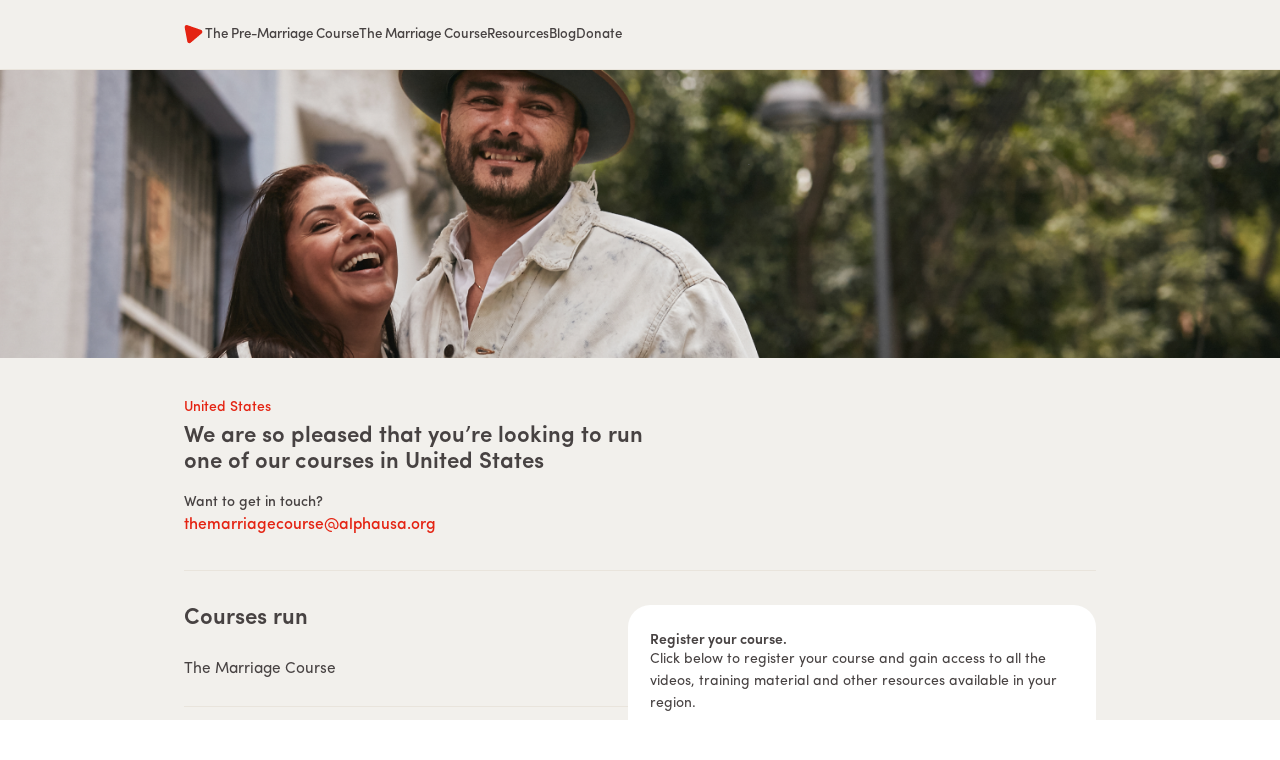

--- FILE ---
content_type: text/html
request_url: https://www.themarriagecourse.org/countries/united-states
body_size: 11418
content:
<!DOCTYPE html><!-- Last Published: Mon Dec 15 2025 14:23:30 GMT+0000 (Coordinated Universal Time) --><html data-wf-domain="www.themarriagecourse.org" data-wf-page="65e08406c710ccd6f44bcb15" data-wf-site="65949fe0a7da29cd4c2ec7d9" lang="en" data-wf-collection="65e08406c710ccd6f44bcb7f" data-wf-item-slug="united-states"><head><meta charset="utf-8"/><title>Marriage course</title><meta content="width=device-width, initial-scale=1" name="viewport"/><link href="https://cdn.prod.website-files.com/65949fe0a7da29cd4c2ec7d9/css/the-marriage-course.webflow.shared.ec64d8056.css" rel="stylesheet" type="text/css"/><link href="https://fonts.googleapis.com" rel="preconnect"/><link href="https://fonts.gstatic.com" rel="preconnect" crossorigin="anonymous"/><script src="https://ajax.googleapis.com/ajax/libs/webfont/1.6.26/webfont.js" type="text/javascript"></script><script type="text/javascript">WebFont.load({  google: {    families: ["Inter:regular,600,800,900"]  }});</script><script type="text/javascript">!function(o,c){var n=c.documentElement,t=" w-mod-";n.className+=t+"js",("ontouchstart"in o||o.DocumentTouch&&c instanceof DocumentTouch)&&(n.className+=t+"touch")}(window,document);</script><link href="https://cdn.prod.website-files.com/65949fe0a7da29cd4c2ec7d9/65949fe0a7da29cd4c2ec812_favicon.png" rel="shortcut icon" type="image/x-icon"/><link href="https://cdn.prod.website-files.com/65949fe0a7da29cd4c2ec7d9/65949fe0a7da29cd4c2ec80d_webclip.png" rel="apple-touch-icon"/><!---------- Sofia font ---------->
<link rel="stylesheet" href=https://use.typekit.net/yqi3rou.css>


<script>
  window._mtm = window._mtm || [] ;
  window._mtm.push({'customUrl': 'https://alpha.org.uk/try-alpha', // url with parameters
  'customTitle':'Try Alpha - Alpha UK - Stay Curious. Try Alpha', // document title
  'matomoId':49, // Measurables > Manage > ID, 49 is for marriage_course site
  'alphaRegion':'emea', // defined by Alpha
  'nao':'uk', // defined by Alpha
  'siteType:'marriage_course', // marketing, my-alpha or e.g. "conference"
  'event':'customPageview'}) // this will be used for triggering the page view
  });
</script>


<!----------------------------------------------------------->
<!-- Please keep this css code to improve the font quality -->
<!----------------------------------------------------------->
<style>
  * {
  -webkit-font-smoothing: antialiased;
  -moz-osx-font-smoothing: grayscale;
}
</style>


<!---------- Smooth Scrool ---------->
<style>
html.lenis {
  height: auto;
}
.lenis.lenis-smooth {
  scroll-behavior: auto;
}
.lenis.lenis-smooth [data-lenis-prevent] {
  overscroll-behavior: contain;
}
.lenis.lenis-stopped {
  overflow: hidden;
}
</style>
<!-------------------------------->


<style>

/* Remove Google top bar and margin */
.goog-te-banner-frame.skiptranslate, .skiptranslate {
    display: none !important;
    } 
body {
    top: 0px !important; 
    }
    
/* Disable google translate original text tooltips */  
#goog-gt-tt, .goog-te-balloon-frame{display: none !important;} 
.goog-text-highlight { background: none !important; box-shadow: none !important;}
    
</style>


<!-- [Attributes by Finsweet] Disable scrolling -->
<script defer src="https://cdn.jsdelivr.net/npm/@finsweet/attributes-scrolldisable@1/scrolldisable.js"></script>


<!-- Alpha Tag Manager -->
<script>
  var _mtm = window._mtm = window._mtm || [];
  _mtm.push({'mtm.startTime': (new Date().getTime()), 'event': 'mtm.Start'});
  (function() {
    var d=document, g=d.createElement('script'), s=d.getElementsByTagName('script')[0];
    g.async=true; g.src='https://analytics.alphadevops.org/js/container_XWaoPIs5.js'; s.parentNode.insertBefore(g,s);
  })();
</script>
<!-- End Alpha Tag Manager --></head><body><div class="page-wrapper"><div class="global-styles w-embed"><style>

/* Snippet gets rid of top margin on first element in any rich text*/
.w-richtext>:first-child {
	margin-top: 0;
}

/* Snippet gets rid of bottom margin on last element in any rich text*/
.w-richtext>:last-child, .w-richtext ol li:last-child, .w-richtext ul li:last-child {
	margin-bottom: 0;
}

/* Snippet prevents all click and hover interaction with an element */
.clickable-off {
	pointer-events: none;
}

/* Snippet enables all click and hover interaction with an element */
.clickable-on{
  pointer-events: auto;
}

/* Snippet enables you to add class of div-square which creates and maintains a 1:1 dimension of a div.*/
.div-square::after {
	content: "";
	display: block;
	padding-bottom: 100%;
}

/*Hide focus outline for main content element*/
main:focus-visible {
	outline: -webkit-focus-ring-color auto 0px;
}

/* Make sure containers never lose their center alignment*/
.container-medium, .container-small, .container-large {
	margin-right: auto !important;
	margin-left: auto !important;
}


/*Apply "..." after 3 lines of text */
.text-style-3lines {
	display: -webkit-box;
	overflow: hidden;
	-webkit-line-clamp: 3;
	-webkit-box-orient: vertical;
}

/*Apply "..." after 2 lines of text */
.text-style-2lines {
	display: -webkit-box;
	overflow: hidden;
	-webkit-line-clamp: 2;
	-webkit-box-orient: vertical;
}


/*-----------------------------*/
/*Reset Webflow default styles */
/*-----------------------------*/

a {
  color:inherit;
  text-decoration:none;
}

input[type=text] {   
    -webkit-appearance: none;
    -moz-appearance: none;
    appearance: none;
}

input[type=email] {   
    -webkit-appearance: none;
    -moz-appearance: none;
    appearance: none;
}

input[type=textarea] {   
    -webkit-appearance: none;
    -moz-appearance: none;
    appearance: none;
}

.w-dropdown-toggle {
  color:inherit;
  text-decoration:none;
}

.w-nav-link {
  color:inherit;
}

.w-nav-link.w--current {
	color:inherit;
}

</style>

<style>
/* Fluid responsive design */
@media only screen and (max-width: 1728px) and (min-width: 992px) {
	html {
    font-size: 0.875vw;
  }
}
</style>

<style>
	/*.navbar {
 	z-index: 9999999999999999;
}
</style></div><div data-animation="default" data-collapse="medium" data-duration="400" data-easing="ease" data-easing2="ease" role="banner" class="navbar w-nav"><div class="container-large"><div class="nav_component"><a href="/" class="brand-logo-wrapper w-nav-brand"><img src="https://cdn.prod.website-files.com/65949fe0a7da29cd4c2ec7d9/65949fe0a7da29cd4c2ec8a9_logo-icon.svg" loading="lazy" alt="" class="brand-logo"/></a><nav role="navigation" class="nav_content w-nav-menu"><div data-hover="false" data-delay="0" class="nav_course w-dropdown"><div class="nav_course-toggle w-dropdown-toggle"><div class="nav_drop-link">The Pre-Marriage Course</div><div class="nav_drop-active"></div></div><nav class="nav_course-list-block w-dropdown-list"><div class="nav_course-list"><a href="https://www.themarriagecourse.org/course/the-pre-marriage-course" class="nav_drop-item w-inline-block"><div>Find out about attending</div><img src="https://cdn.prod.website-files.com/65949fe0a7da29cd4c2ec7d9/65b97355707adfc66d4d8cfe_arrow-drop.svg" loading="lazy" alt="" class="nav-drop_arrow"/></a><a href="https://www.themarriagecourse.org/host/the-pre-marriage-course" class="nav_drop-item w-inline-block"><div>Find out about running</div><img src="https://cdn.prod.website-files.com/65949fe0a7da29cd4c2ec7d9/65b97355707adfc66d4d8cfe_arrow-drop.svg" loading="lazy" alt="" class="nav-drop_arrow"/></a></div></nav></div><div data-hover="false" data-delay="0" class="nav_course w-dropdown"><div class="nav_course-toggle w-dropdown-toggle"><div class="nav_drop-link">The Marriage Course</div><div class="nav_drop-active"></div></div><nav class="nav_course-list-block w-dropdown-list"><div class="nav_course-list"><a href="https://www.themarriagecourse.org/course/the-marriage-course" class="nav_drop-item w-inline-block"><div>Find out about attending</div><img src="https://cdn.prod.website-files.com/65949fe0a7da29cd4c2ec7d9/65b97355707adfc66d4d8cfe_arrow-drop.svg" loading="lazy" alt="" class="nav-drop_arrow"/></a><a href="https://www.themarriagecourse.org/run/the-marriage-course" class="nav_drop-item w-inline-block"><div>Find out about running</div><img src="https://cdn.prod.website-files.com/65949fe0a7da29cd4c2ec7d9/65b97355707adfc66d4d8cfe_arrow-drop.svg" loading="lazy" alt="" class="nav-drop_arrow"/></a></div></nav></div><a href="/guides-resources" class="nav_link w-nav-link">Resources</a><a href="/blog" class="nav_link w-nav-link">Blog</a><a href="/give" class="nav_link w-nav-link">Donate</a></nav><nav role="navigation" class="nav_content is-right w-nav-menu"><div data-hover="false" data-delay="0" class="nav_drop w-dropdown"><div class="nav_drop-toogle w-dropdown-toggle"><a data-w-id="9aaa20a2-5dbc-6ff7-e625-5dd0a157ee0e" href="#" class="nav_drop-button w-inline-block"><div>Run a course</div><div class="nav_drop-button-circle"><img src="https://cdn.prod.website-files.com/65949fe0a7da29cd4c2ec7d9/65949fe0a7da29cd4c2ec911_arrow.svg" loading="lazy" alt="" class="nav_drop-button-arrow"/></div></a></div><nav class="nav_drop-content-wrapper w-dropdown-list"><div class="container-medium"><div class="nav_drop-content is-course"><div class="nav_drop-header"><div class="navbar_drop-title"><div class="text-color-red"><h2 class="heading-style-h5 is-drop">Run a course. </h2></div><h2 class="heading-style-h5 is-drop">For leaders.</h2></div><p>The Marriage Course is run by churches, organisations and online in 127 countries worldwide. Select which course you&#x27;d like to run.</p></div><div class="nav_drop-link-flex"><a href="https://the-marriage-course.webflow.io/host/the-pre-marriage-course" class="nav_drop-link-wrapper no-line w-inline-block"><div class="nav_drop-link-block"><div class="nav_drop-link-text">Run The Pre-Marriage Course</div><div class="nav_drop-paragraph"><p>Designed for engaged couples or those considering marriage</p></div></div><div class="nav_drop-circle"><img src="https://cdn.prod.website-files.com/65949fe0a7da29cd4c2ec7d9/65949fe0a7da29cd4c2ec853_slide-arrow.svg" loading="lazy" alt="" class="nav_drop-arrow"/></div></a><a href="https://the-marriage-course.webflow.io/host/the-marriage-course" class="nav_drop-link-wrapper top-line w-inline-block"><div class="nav_drop-link-block"><div class="nav_drop-link-text">Run The Marriage Course</div><div class="nav_drop-paragraph"><p>Designed for couples who have been married for at least a year</p></div></div><div class="nav_drop-circle"><img src="https://cdn.prod.website-files.com/65949fe0a7da29cd4c2ec7d9/65949fe0a7da29cd4c2ec853_slide-arrow.svg" loading="lazy" alt="" class="nav_drop-arrow"/></div></a></div></div></div></nav></div><div class="nav_language-wrapper"><a fs-scrolldisable-element="disable" data-w-id="bcfab9e8-cc76-5a4a-9a65-b384e4fc8f4e" href="#" class="nav_language w-inline-block"><img src="https://cdn.prod.website-files.com/65949fe0a7da29cd4c2ec7d9/65949fe0a7da29cd4c2ec8a0_globe-icon-dark.svg" loading="lazy" alt="" class="language-globe"/><div class="language-text">EN</div><img src="https://cdn.prod.website-files.com/65949fe0a7da29cd4c2ec7d9/65949fe0a7da29cd4c2ec89e_language-icon.svg" loading="lazy" alt="" class="nav_language-arrow"/></a></div></nav></div><div class="nav_component is-mobile"><a href="/" class="brand-logo-wrapper w-nav-brand"><img src="https://cdn.prod.website-files.com/65949fe0a7da29cd4c2ec7d9/65949fe0a7da29cd4c2ec8a9_logo-icon.svg" loading="lazy" alt="" class="brand-logo"/></a><div data-w-id="9e4491e4-6f7a-2820-7efa-d70da1314046" class="nav_hamburguer"><div class="nav_hamburgur-line is-1"></div><div class="nav_hamburgur-line is-2"></div><div class="nav_hamburgur-line is-3"></div></div><div id="w-node-_7740e5b6-7c6c-298d-ba3f-60d64d9f83ed-3a0eb624" data-w-id="7740e5b6-7c6c-298d-ba3f-60d64d9f83ed" class="nav_hamburguer-lottie"><div data-is-ix2-target="1" class="hamburguer_lottie" data-w-id="e45a5ec7-f549-d0c8-387f-cd99c7dd0b71" data-animation-type="lottie" data-src="https://cdn.prod.website-files.com/65949fe0a7da29cd4c2ec7d9/65949fe0a7da29cd4c2ec90a_hamburguer.json" data-loop="0" data-direction="1" data-autoplay="0" data-renderer="svg" data-default-duration="0.9166666666666666" data-duration="0" data-ix2-initial-state="100"></div></div><div data-w-id="9e4491e4-6f7a-2820-7efa-d70da1314041" class="nav_language"><img src="https://cdn.prod.website-files.com/65949fe0a7da29cd4c2ec7d9/65949fe0a7da29cd4c2ec8a0_globe-icon-dark.svg" loading="lazy" alt="" class="language-globe"/><div class="language-text">EN</div><img src="https://cdn.prod.website-files.com/65949fe0a7da29cd4c2ec7d9/65949fe0a7da29cd4c2ec89e_language-icon.svg" loading="lazy" alt="" class="nav_language-arrow"/></div><div id="w-node-a3de1f6f-86a9-a044-e759-c3eca4945cad-3a0eb624" class="nav_mobile-wrapper"><div class="nav_mobile"><div class="padding-global"><div class="container-large"><div class="nav_mobile-content"><div data-hover="false" data-delay="0" class="nav_drop w-dropdown"><div class="nav_drop-toogle w-dropdown-toggle"><div class="nav_drop-link">The Pre-Marriage Course</div><img src="https://cdn.prod.website-files.com/65949fe0a7da29cd4c2ec7d9/65949fe0a7da29cd4c2ec8a6_drop-icon%20(Stroke).svg" loading="lazy" alt="" class="drop-icon"/></div><nav class="nav_drop-content-wrapper w-dropdown-list"><div class="nav_drop-content is-flex"><a href="https://the-marriage-course.webflow.io/course/the-pre-marriage-course" class="nav_drop-item w-inline-block"><div>Find out about attending</div><img src="https://cdn.prod.website-files.com/65949fe0a7da29cd4c2ec7d9/65b97355707adfc66d4d8cfe_arrow-drop.svg" loading="lazy" alt="" class="nav-drop_arrow"/></a><a href="https://the-marriage-course.webflow.io/host/the-pre-marriage-course" class="nav_drop-item w-inline-block"><div>Find out about running</div><img src="https://cdn.prod.website-files.com/65949fe0a7da29cd4c2ec7d9/65b97355707adfc66d4d8cfe_arrow-drop.svg" loading="lazy" alt="" class="nav-drop_arrow"/></a></div></nav></div><div data-hover="false" data-delay="0" class="nav_drop w-dropdown"><div class="nav_drop-toogle w-dropdown-toggle"><div class="nav_drop-link">The Marriage Course</div><img src="https://cdn.prod.website-files.com/65949fe0a7da29cd4c2ec7d9/65949fe0a7da29cd4c2ec8a6_drop-icon%20(Stroke).svg" loading="lazy" alt="" class="drop-icon"/></div><nav class="nav_drop-content-wrapper w-dropdown-list"><div class="nav_drop-content is-flex"><a href="https://the-marriage-course.webflow.io/course/the-marriage-course" class="nav_drop-item w-inline-block"><div>Find out about attending</div><img src="https://cdn.prod.website-files.com/65949fe0a7da29cd4c2ec7d9/65b97355707adfc66d4d8cfe_arrow-drop.svg" loading="lazy" alt="" class="nav-drop_arrow"/></a><a href="https://the-marriage-course.webflow.io/host/the-marriage-course" class="nav_drop-item w-inline-block"><div>Find out about running</div><img src="https://cdn.prod.website-files.com/65949fe0a7da29cd4c2ec7d9/65b97355707adfc66d4d8cfe_arrow-drop.svg" loading="lazy" alt="" class="nav-drop_arrow"/></a></div><div class="spacing-block-small"></div></nav></div><a href="/guides-resources" class="nav_link w-nav-link">Resources</a><a href="/blog" class="nav_link w-nav-link">Blog</a><a href="/give" class="nav_link w-nav-link">Donate</a><div class="nav_mobile-button"><a href="#" class="main-button is-small w-inline-block"><div class="text-block-5">Attend a course</div><div class="main-button-circle is-small"><img src="https://cdn.prod.website-files.com/65949fe0a7da29cd4c2ec7d9/65949fe0a7da29cd4c2ec837_button-arrow.svg" loading="lazy" alt="" class="main-button_arrow is-small is-absolut"/></div></a></div></div></div></div></div></div></div></div></div><main class="main-wrapper"><header style="background-image:url(&quot;https://cdn.prod.website-files.com/65949fe0a7da29cd4c2ec804/65a56e70e44a7e94c9ef9f25_Frame%2048442.png&quot;)" class="section_region-image"></header><section class="section_region-info"><div class="padding-global"><div class="container-medium"><div class="region-info_component"><div class="region-info_header-component"><div class="text-color-red">United States</div><div class="region-info_header"><h1 class="region-info_title">We are so pleased that you’re looking to run one of our courses in </h1><h1 class="region-info_title">United States</h1></div><div class="div-block-2"><p class="region-info_box-paragraph">Want to get in touch?</p><a href="#" class="contact-region_email">themarriagecourse@alphausa.org</a></div><div class="spacing-block-large"></div><div class="divider"></div></div><div class="spacing-block-large hide-tablet"></div><div class="region-info_block"><div class="region-info_column-1"><div class="region-info_course"><h3 class="heading-style-h5">Courses run</h3><div class="w-dyn-list"><div role="list" class="w-dyn-items"><div role="listitem" class="w-dyn-item"><div class="region_info-course-block"><div>The Marriage Course</div></div></div><div role="listitem" class="w-dyn-item"><div class="region_info-course-block"><div>The Pre-Marriage Course</div></div></div></div></div></div><div class="region-info_language-wrapper"><h3 class="heading-style-h5">Supported Languages</h3><div class="w-dyn-list"><div class="w-dyn-empty"><div>No items found.</div></div></div></div><div class="region-info_faq"><h3 class="heading-style-h5">Frequently asked</h3><div class="faq_wrapper"><div class="faq_item"><div class="faq_question is-region"><div class="faq_title-wrapper"><h3 class="faq_title is-region">This is a question</h3></div><div class="faq_button"><div class="faq_arrow w-embed"><svg height="100%" viewBox="0 0 18 21" fill="none" xmlns="http://www.w3.org/2000/svg">
<path d="M9.5672 1.1214L16.7785 8.33271C16.9289 8.48306 17.0133 8.68697 17.0133 8.8996C17.0133 9.11222 16.9289 9.31614 16.7785 9.46649C16.6282 9.61684 16.4242 9.7013 16.2116 9.7013C15.999 9.7013 15.7951 9.61684 15.6447 9.46649L9.80157 3.62232L9.80157 19.3159C9.80157 19.5284 9.71715 19.7322 9.56689 19.8825C9.41662 20.0328 9.21282 20.1172 9.00031 20.1172C8.78781 20.1172 8.584 20.0328 8.43374 19.8825C8.28348 19.7322 8.19906 19.5284 8.19906 19.3159V3.62232L2.3559 9.46649C2.20555 9.61684 2.00163 9.7013 1.78901 9.7013C1.57638 9.7013 1.37247 9.61684 1.22212 9.46649C1.07177 9.31614 0.987305 9.11222 0.987305 8.8996C0.987305 8.68697 1.07177 8.48306 1.22212 8.33271L8.43342 1.1214C8.50784 1.0469 8.59621 0.987802 8.69348 0.94748C8.79075 0.907157 8.89502 0.886404 9.00031 0.886404C9.10561 0.886404 9.20988 0.907157 9.30715 0.94748C9.40442 0.987802 9.49279 1.0469 9.5672 1.1214Z" fill= "currentcolor"/>
</svg></div></div></div><div class="faq_answer"><div class="spacing-block-custom5"></div><div class="faq_box is-region"><p>Nicky and Sila explore what it means to understand and respond to each other’s needs, work through challenges and review your relational connection. Through the analogy of tending a vineyard, they explore the aspects of adjusting, pruning, supporting and renewing in marriage. The episode also touches on the amazing impact of making time for each other and learning to nurture each other.</p></div><div class="spacing-section-medium"></div></div></div><div class="faq_item"><div class="faq_question is-region"><div class="faq_title-wrapper"><h3 class="faq_title is-region">This is a question</h3></div><div class="faq_button"><div class="faq_arrow w-embed"><svg height="100%" viewBox="0 0 18 21" fill="none" xmlns="http://www.w3.org/2000/svg">
<path d="M9.5672 1.1214L16.7785 8.33271C16.9289 8.48306 17.0133 8.68697 17.0133 8.8996C17.0133 9.11222 16.9289 9.31614 16.7785 9.46649C16.6282 9.61684 16.4242 9.7013 16.2116 9.7013C15.999 9.7013 15.7951 9.61684 15.6447 9.46649L9.80157 3.62232L9.80157 19.3159C9.80157 19.5284 9.71715 19.7322 9.56689 19.8825C9.41662 20.0328 9.21282 20.1172 9.00031 20.1172C8.78781 20.1172 8.584 20.0328 8.43374 19.8825C8.28348 19.7322 8.19906 19.5284 8.19906 19.3159V3.62232L2.3559 9.46649C2.20555 9.61684 2.00163 9.7013 1.78901 9.7013C1.57638 9.7013 1.37247 9.61684 1.22212 9.46649C1.07177 9.31614 0.987305 9.11222 0.987305 8.8996C0.987305 8.68697 1.07177 8.48306 1.22212 8.33271L8.43342 1.1214C8.50784 1.0469 8.59621 0.987802 8.69348 0.94748C8.79075 0.907157 8.89502 0.886404 9.00031 0.886404C9.10561 0.886404 9.20988 0.907157 9.30715 0.94748C9.40442 0.987802 9.49279 1.0469 9.5672 1.1214Z" fill= "currentcolor"/>
</svg></div></div></div><div class="faq_answer"><div class="spacing-block-custom5"></div><div class="faq_box is-region"><p>Nicky and Sila explore what it means to understand and respond to each other’s needs, work through challenges and review your relational connection. Through the analogy of tending a vineyard, they explore the aspects of adjusting, pruning, supporting and renewing in marriage. The episode also touches on the amazing impact of making time for each other and learning to nurture each other.</p></div><div class="spacing-section-medium"></div></div></div><div class="faq_item"><div class="faq_question is-region"><div class="faq_title-wrapper"><h3 class="faq_title is-region">This is a question</h3></div><div class="faq_button"><div class="faq_arrow w-embed"><svg height="100%" viewBox="0 0 18 21" fill="none" xmlns="http://www.w3.org/2000/svg">
<path d="M9.5672 1.1214L16.7785 8.33271C16.9289 8.48306 17.0133 8.68697 17.0133 8.8996C17.0133 9.11222 16.9289 9.31614 16.7785 9.46649C16.6282 9.61684 16.4242 9.7013 16.2116 9.7013C15.999 9.7013 15.7951 9.61684 15.6447 9.46649L9.80157 3.62232L9.80157 19.3159C9.80157 19.5284 9.71715 19.7322 9.56689 19.8825C9.41662 20.0328 9.21282 20.1172 9.00031 20.1172C8.78781 20.1172 8.584 20.0328 8.43374 19.8825C8.28348 19.7322 8.19906 19.5284 8.19906 19.3159V3.62232L2.3559 9.46649C2.20555 9.61684 2.00163 9.7013 1.78901 9.7013C1.57638 9.7013 1.37247 9.61684 1.22212 9.46649C1.07177 9.31614 0.987305 9.11222 0.987305 8.8996C0.987305 8.68697 1.07177 8.48306 1.22212 8.33271L8.43342 1.1214C8.50784 1.0469 8.59621 0.987802 8.69348 0.94748C8.79075 0.907157 8.89502 0.886404 9.00031 0.886404C9.10561 0.886404 9.20988 0.907157 9.30715 0.94748C9.40442 0.987802 9.49279 1.0469 9.5672 1.1214Z" fill= "currentcolor"/>
</svg></div></div></div><div class="faq_answer"><div class="spacing-block-custom5"></div><div class="faq_box is-region"><p>Nicky and Sila explore what it means to understand and respond to each other’s needs, work through challenges and review your relational connection. Through the analogy of tending a vineyard, they explore the aspects of adjusting, pruning, supporting and renewing in marriage. The episode also touches on the amazing impact of making time for each other and learning to nurture each other.</p></div><div class="spacing-section-medium"></div></div></div><div class="faq_item"><div class="faq_question is-region"><div class="faq_title-wrapper"><h3 class="faq_title is-region">This is a question</h3></div><div class="faq_button"><div class="faq_arrow w-embed"><svg height="100%" viewBox="0 0 18 21" fill="none" xmlns="http://www.w3.org/2000/svg">
<path d="M9.5672 1.1214L16.7785 8.33271C16.9289 8.48306 17.0133 8.68697 17.0133 8.8996C17.0133 9.11222 16.9289 9.31614 16.7785 9.46649C16.6282 9.61684 16.4242 9.7013 16.2116 9.7013C15.999 9.7013 15.7951 9.61684 15.6447 9.46649L9.80157 3.62232L9.80157 19.3159C9.80157 19.5284 9.71715 19.7322 9.56689 19.8825C9.41662 20.0328 9.21282 20.1172 9.00031 20.1172C8.78781 20.1172 8.584 20.0328 8.43374 19.8825C8.28348 19.7322 8.19906 19.5284 8.19906 19.3159V3.62232L2.3559 9.46649C2.20555 9.61684 2.00163 9.7013 1.78901 9.7013C1.57638 9.7013 1.37247 9.61684 1.22212 9.46649C1.07177 9.31614 0.987305 9.11222 0.987305 8.8996C0.987305 8.68697 1.07177 8.48306 1.22212 8.33271L8.43342 1.1214C8.50784 1.0469 8.59621 0.987802 8.69348 0.94748C8.79075 0.907157 8.89502 0.886404 9.00031 0.886404C9.10561 0.886404 9.20988 0.907157 9.30715 0.94748C9.40442 0.987802 9.49279 1.0469 9.5672 1.1214Z" fill= "currentcolor"/>
</svg></div></div></div><div class="faq_answer"><div class="spacing-block-custom5"></div><div class="faq_box is-region"><p>Nicky and Sila explore what it means to understand and respond to each other’s needs, work through challenges and review your relational connection. Through the analogy of tending a vineyard, they explore the aspects of adjusting, pruning, supporting and renewing in marriage. The episode also touches on the amazing impact of making time for each other and learning to nurture each other.</p></div><div class="spacing-section-medium"></div></div></div><div class="faq_item"><div class="faq_question is-region"><div class="faq_title-wrapper"><h3 class="faq_title is-region">This is a question</h3></div><div class="faq_button"><div class="faq_arrow w-embed"><svg height="100%" viewBox="0 0 18 21" fill="none" xmlns="http://www.w3.org/2000/svg">
<path d="M9.5672 1.1214L16.7785 8.33271C16.9289 8.48306 17.0133 8.68697 17.0133 8.8996C17.0133 9.11222 16.9289 9.31614 16.7785 9.46649C16.6282 9.61684 16.4242 9.7013 16.2116 9.7013C15.999 9.7013 15.7951 9.61684 15.6447 9.46649L9.80157 3.62232L9.80157 19.3159C9.80157 19.5284 9.71715 19.7322 9.56689 19.8825C9.41662 20.0328 9.21282 20.1172 9.00031 20.1172C8.78781 20.1172 8.584 20.0328 8.43374 19.8825C8.28348 19.7322 8.19906 19.5284 8.19906 19.3159V3.62232L2.3559 9.46649C2.20555 9.61684 2.00163 9.7013 1.78901 9.7013C1.57638 9.7013 1.37247 9.61684 1.22212 9.46649C1.07177 9.31614 0.987305 9.11222 0.987305 8.8996C0.987305 8.68697 1.07177 8.48306 1.22212 8.33271L8.43342 1.1214C8.50784 1.0469 8.59621 0.987802 8.69348 0.94748C8.79075 0.907157 8.89502 0.886404 9.00031 0.886404C9.10561 0.886404 9.20988 0.907157 9.30715 0.94748C9.40442 0.987802 9.49279 1.0469 9.5672 1.1214Z" fill= "currentcolor"/>
</svg></div></div></div><div class="faq_answer"><div class="spacing-block-custom5"></div><div class="faq_box is-region"><p>Nicky and Sila explore what it means to understand and respond to each other’s needs, work through challenges and review your relational connection. Through the analogy of tending a vineyard, they explore the aspects of adjusting, pruning, supporting and renewing in marriage. The episode also touches on the amazing impact of making time for each other and learning to nurture each other.</p></div><div class="spacing-section-medium"></div></div></div><div class="faq_item"><div class="faq_question is-region"><div class="faq_title-wrapper"><h3 class="faq_title is-region">This is a question</h3></div><div class="faq_button"><div class="faq_arrow w-embed"><svg height="100%" viewBox="0 0 18 21" fill="none" xmlns="http://www.w3.org/2000/svg">
<path d="M9.5672 1.1214L16.7785 8.33271C16.9289 8.48306 17.0133 8.68697 17.0133 8.8996C17.0133 9.11222 16.9289 9.31614 16.7785 9.46649C16.6282 9.61684 16.4242 9.7013 16.2116 9.7013C15.999 9.7013 15.7951 9.61684 15.6447 9.46649L9.80157 3.62232L9.80157 19.3159C9.80157 19.5284 9.71715 19.7322 9.56689 19.8825C9.41662 20.0328 9.21282 20.1172 9.00031 20.1172C8.78781 20.1172 8.584 20.0328 8.43374 19.8825C8.28348 19.7322 8.19906 19.5284 8.19906 19.3159V3.62232L2.3559 9.46649C2.20555 9.61684 2.00163 9.7013 1.78901 9.7013C1.57638 9.7013 1.37247 9.61684 1.22212 9.46649C1.07177 9.31614 0.987305 9.11222 0.987305 8.8996C0.987305 8.68697 1.07177 8.48306 1.22212 8.33271L8.43342 1.1214C8.50784 1.0469 8.59621 0.987802 8.69348 0.94748C8.79075 0.907157 8.89502 0.886404 9.00031 0.886404C9.10561 0.886404 9.20988 0.907157 9.30715 0.94748C9.40442 0.987802 9.49279 1.0469 9.5672 1.1214Z" fill= "currentcolor"/>
</svg></div></div></div><div class="faq_answer"><div class="spacing-block-custom5"></div><div class="faq_box is-region"><p>Nicky and Sila explore what it means to understand and respond to each other’s needs, work through challenges and review your relational connection. Through the analogy of tending a vineyard, they explore the aspects of adjusting, pruning, supporting and renewing in marriage. The episode also touches on the amazing impact of making time for each other and learning to nurture each other.</p></div><div class="spacing-section-medium"></div></div></div></div></div></div><div class="region-info_column-2"><div class="region-info_column-block"><div class="region-info_box-header"><h3 class="heading-style-h6 is-region">Register your course.</h3><div class="region-info_box-paragraph-box"><p class="region-info_box-paragraph">Click below to register your course and gain access to all the videos, training material and other resources available in your region.</p><p class="region-info_box-paragraph-region-name">United States</p></div></div></div><div class="spacing-block-custom3"></div><div class="divider"></div><div class="spacing-block-custom5"></div><div class="region-info_column-block"><a href="http://run.usa.themarriagecourse.org" target="_blank" class="button-element is-region w-inline-block"><div>Register your course</div><div class="text-block-4">United States</div></a><a href="https://alphausa.org/the-marriage-course/" target="_blank" class="region-info_box-text w-inline-block"><div>Find out more</div></a></div></div></div></div></div></div></section></main><section class="footer"><div class="padding-global"><div class="container-large"><div class="footer_component"><div class="footer_block-1"><div class="footer_block-head"><h2 class="heading-style-h5">Subscribe now for expert marriage advice delivered straight to your inbox!</h2><div class="text-color-lightgrey"><div class="text-size-small">Join over 1,500,000 couples on their marriage journey</div></div></div><div class="footer_form"><div class="footer-subscribe"><div class="footer_subscribe-font">Subscribe</div><img src="https://cdn.prod.website-files.com/65949fe0a7da29cd4c2ec7d9/65949fe0a7da29cd4c2ec89d_subscribe-icon.svg" loading="lazy" alt="" class="footer_subscribe-icon"/></div><a href="/newsletter" class="main-button is-small w-inline-block"><div class="text-block-3">Subscribe Now</div><div class="main-button-circle is-larger"><img src="https://cdn.prod.website-files.com/65949fe0a7da29cd4c2ec7d9/65949fe0a7da29cd4c2ec837_button-arrow.svg" loading="lazy" alt="" class="main-button_arrow is-larger"/></div></a></div></div><div class="footer_block-2"><div class="footer_paragraph"><p class="paragraph">Developed in 1996, The Marriage Course has been run in over 117 countries for over 1.5 million couples. It is a not-for-profit offering from Alpha International, and is run globally by many organisations.</p></div><div class="footer_link-wrapper"><h3 class="footer_link-title">For guests</h3><a href="https://www.themarriagecourse.org/course/the-pre-marriage-course" class="footer_link w-inline-block"><img src="https://cdn.prod.website-files.com/65949fe0a7da29cd4c2ec7d9/65949fe0a7da29cd4c2ec831_footer-arrow.svg" loading="lazy" alt="" class="footer_link-icon"/><div>The Pre-Marriage Course</div></a><a href="https://www.themarriagecourse.org/course/the-marriage-course" class="footer_link w-inline-block"><img src="https://cdn.prod.website-files.com/65949fe0a7da29cd4c2ec7d9/65949fe0a7da29cd4c2ec831_footer-arrow.svg" loading="lazy" alt="" class="footer_link-icon"/><div>The Marriage Course</div></a></div><div class="footer_link-wrapper"><h3 class="footer_link-title">For course leaders</h3><a href="https://www.themarriagecourse.org/run/the-pre-marriage-course" class="footer_link w-inline-block"><img src="https://cdn.prod.website-files.com/65949fe0a7da29cd4c2ec7d9/65949fe0a7da29cd4c2ec831_footer-arrow.svg" loading="lazy" alt="" class="footer_link-icon"/><div>Run The Pre-Marriage Course</div></a><a href="https://www.themarriagecourse.org/run/the-marriage-course" class="footer_link w-inline-block"><img src="https://cdn.prod.website-files.com/65949fe0a7da29cd4c2ec7d9/65949fe0a7da29cd4c2ec831_footer-arrow.svg" loading="lazy" alt="" class="footer_link-icon"/><div>Run The Marriage Course</div></a><a href="https://www.themarriagecourse.org/host/the-parenting-children-course" class="footer_link w-inline-block"><img src="https://cdn.prod.website-files.com/65949fe0a7da29cd4c2ec7d9/65949fe0a7da29cd4c2ec831_footer-arrow.svg" loading="lazy" alt="" class="footer_link-icon"/><div>Run The Parenting Children Course </div></a><a href="https://www.themarriagecourse.org/host/the-parenting-teenagers-course" class="footer_link w-inline-block"><img src="https://cdn.prod.website-files.com/65949fe0a7da29cd4c2ec7d9/65949fe0a7da29cd4c2ec831_footer-arrow.svg" loading="lazy" alt="" class="footer_link-icon"/><div>Run The Parenting Teenagers Course </div></a><a href="/course-builder" class="footer_link w-inline-block"><img src="https://cdn.prod.website-files.com/65949fe0a7da29cd4c2ec7d9/65949fe0a7da29cd4c2ec831_footer-arrow.svg" loading="lazy" alt="" class="footer_link-icon"/><div>Course Builder</div></a></div><div class="footer_link-wrapper"><h3 class="footer_link-title">More information</h3><a href="/about-us" class="footer_link w-inline-block"><img src="https://cdn.prod.website-files.com/65949fe0a7da29cd4c2ec7d9/65949fe0a7da29cd4c2ec831_footer-arrow.svg" loading="lazy" alt="" class="footer_link-icon"/><div>About</div></a><a href="/contact" class="footer_link w-inline-block"><img src="https://cdn.prod.website-files.com/65949fe0a7da29cd4c2ec7d9/65949fe0a7da29cd4c2ec831_footer-arrow.svg" loading="lazy" alt="" class="footer_link-icon"/><div>Contact</div></a><a href="/blog" class="footer_link w-inline-block"><img src="https://cdn.prod.website-files.com/65949fe0a7da29cd4c2ec7d9/65949fe0a7da29cd4c2ec831_footer-arrow.svg" loading="lazy" alt="" class="footer_link-icon"/><div>Blog</div></a><a href="/guides-resources" class="footer_link w-inline-block"><img src="https://cdn.prod.website-files.com/65949fe0a7da29cd4c2ec7d9/65949fe0a7da29cd4c2ec831_footer-arrow.svg" loading="lazy" alt="" class="footer_link-icon"/><div>Journals &amp; Support </div></a><a href="/frequently-asked-questions" class="footer_link w-inline-block"><img src="https://cdn.prod.website-files.com/65949fe0a7da29cd4c2ec7d9/65949fe0a7da29cd4c2ec831_footer-arrow.svg" loading="lazy" alt="" class="footer_link-icon"/><div>FAQs</div></a><a href="/give" class="footer_link w-inline-block"><img src="https://cdn.prod.website-files.com/65949fe0a7da29cd4c2ec7d9/65949fe0a7da29cd4c2ec831_footer-arrow.svg" loading="lazy" alt="" class="footer_link-icon"/><div>Donate</div></a><a href="/newsletter" class="footer_link w-inline-block"><img src="https://cdn.prod.website-files.com/65949fe0a7da29cd4c2ec7d9/65949fe0a7da29cd4c2ec831_footer-arrow.svg" loading="lazy" alt="" class="footer_link-icon"/><div>Newsletter</div></a></div></div><div class="spacing-section-large"></div><div class="footer_block-3"><div class="footer_social-media-wrapper"><a href="https://www.instagram.com/themarriagecourse/" target="_blank" class="w-inline-block"><div class="footer_social-media"><img src="https://cdn.prod.website-files.com/65949fe0a7da29cd4c2ec7d9/65949fe0a7da29cd4c2ec835_icon-instagram.svg" loading="lazy" alt="" class="footer_social-media-icon"/></div></a><a href="https://www.facebook.com/MarriageCourses" target="_blank" class="w-inline-block"><div class="footer_social-media"><img src="https://cdn.prod.website-files.com/65949fe0a7da29cd4c2ec7d9/65949fe0a7da29cd4c2ec830_icon-facebook.svg" loading="lazy" alt="" class="footer_social-media-icon"/></div></a><a href="https://www.youtube.com/user/relationshipcentral" target="_blank" class="w-inline-block"><div class="footer_social-media"><img src="https://cdn.prod.website-files.com/65949fe0a7da29cd4c2ec7d9/65949fe0a7da29cd4c2ec836_icon-youtube.svg" loading="lazy" alt="" class="footer_social-media-icon youtube"/></div></a><a href="https://twitter.com/MarriageCourses" target="_blank" class="w-inline-block"><div class="footer_social-media"><img src="https://cdn.prod.website-files.com/65949fe0a7da29cd4c2ec7d9/65949fe0a7da29cd4c2ec832_icon-twitter.svg" loading="lazy" alt="" class="footer_social-media-icon"/></div></a></div><div class="footer_text-wrapper"><div class="footer_text"><div class="footer_flex"><div class="footer_copyright">© Alpha International 2024</div><a href="/privacy-policy" class="footer_copy-text">Privacy Policy</a><a href="/copyright" class="footer_copy-text">Copyright</a></div><div class="text-block-2"><span class="text-underlined">Alpha International</span> is a charity registered in England &amp; Wales (no. 1086179) and in Scotland (no. SC042906) and a private company limited by guarantee and registered in England &amp; Wales (no. 4157379). The registered office is at HTB Brompton Road SW7 1JA.</div></div><a fs-scrolldisable-element="disable" href="#" class="footer_language w-inline-block"><img src="https://cdn.prod.website-files.com/65949fe0a7da29cd4c2ec7d9/65949fe0a7da29cd4c2ec89f_globe-icon.svg" loading="lazy" alt="" class="language-globe"/><div class="language-text is-footer">EN</div></a></div></div></div></div></div><div fs-scrolldisable-element="enable" data-w-id="7b155ff5-87c0-fad4-a92f-5a8d626d0743" class="language_wrap"><div class="language_rounded"><div class="language_block-wrapper"><div fs-scrolldisable-element="enable" class="language_close"><img src="https://cdn.prod.website-files.com/65949fe0a7da29cd4c2ec7d9/65949fe0a7da29cd4c2ec8ad_close-icon.svg" loading="lazy" alt="" class="region-close_icon"/></div><div class="language_line"></div><div class="language_block"><a translate="no" data-lang="af" href="#googtrans(en|af)" class="lang-select">Afrikaans</a><a translate="no" data-lang="sq" href="#googtrans(en|sq)" class="lang-select">Albanian</a><a translate="no" data-lang="ar" href="#googtrans(en|ar)" class="lang-select">Arabic</a><a translate="no" data-lang="eu" href="#googtrans(en|eu)" class="lang-select">Basque</a><a translate="no" data-lang="bg" href="#googtrans(en|bg)" class="lang-select">Bulgarian</a><a translate="no" data-lang="zh-CN" href="#googtrans(en|zh-CN)" class="lang-select">Chinese</a><a translate="no" data-lang="hr" href="#googtrans(en|hr)" class="lang-select">Croatian</a><a translate="no" data-lang="nl" href="#googtrans(en|nl)" class="lang-select">Dutch</a><a translate="no" data-lang="en" href="#googtrans(en|en)" class="lang-select">English</a><a translate="no" data-lang="et" href="#googtrans(en|et)" class="lang-select">Estonian</a><a translate="no" data-lang="tl" href="#googtrans(en|tl)" class="lang-select">Filipino</a><a translate="no" data-lang="fi" href="#googtrans(en|fi)" class="lang-select">Finnish</a><a translate="no" data-lang="fr" href="#googtrans(en|fr)" class="lang-select">French</a><a translate="no" data-lang="ka" href="#googtrans(en|ka)" class="lang-select">Georgian</a><a translate="no" data-lang="de" href="#googtrans(en|de)" class="lang-select">German</a><a translate="no" data-lang="el" href="#googtrans(en|el)" class="lang-select">Greek</a><a translate="no" data-lang="iw" href="#googtrans(en|iw)" class="lang-select">Hebrew</a><a translate="no" data-lang="hu" href="#googtrans(en|hu)" class="lang-select">Hungarian</a><a translate="no" data-lang="id" href="#googtrans(en|id)" class="lang-select">Indonesian</a><a translate="no" data-lang="it" href="#googtrans(en|it)" class="lang-select">Italian</a><a translate="no" data-lang="ja" href="#googtrans(en|ja)" class="lang-select">Japanese</a><a translate="no" data-lang="ko" href="#googtrans(en|ko)" class="lang-select">Korean</a><a translate="no" data-lang="mk" href="#googtrans(en|mk)" class="lang-select">Macedonian</a><a translate="no" data-lang="ms" href="#googtrans(en|ms)" class="lang-select">Malay</a><a translate="no" data-lang="fa" href="#googtrans(en|fa)" class="lang-select">Persian</a><a translate="no" data-lang="pt" href="#googtrans(en|pt)" class="lang-select">Portuguese</a><a translate="no" data-lang="ro" href="#googtrans(en|ro)" class="lang-select">Romanian</a><a translate="no" data-lang="ru" href="#googtrans(en|ru)" class="lang-select">Russian</a><a translate="no" data-lang="sr" href="#googtrans(en|sr)" class="lang-select">Serbian</a><a translate="no" data-lang="sk" href="#googtrans(en|sk)" class="lang-select">Slovak</a><a translate="no" data-lang="es" href="#googtrans(en|es)" class="lang-select">Spanish</a><a translate="no" data-lang="sw" href="#googtrans(en|sw)" class="lang-select">Swahili</a><a translate="no" data-lang="sv" href="#googtrans(en|sv)" class="lang-select">Swedish</a><a translate="no" data-lang="th" href="#googtrans(en|th)" class="lang-select">Thai</a><a translate="no" data-lang="tr" href="#googtrans(en|tr)" class="lang-select">Turkish</a><a translate="no" data-lang="uk" href="#googtrans(en|uk)" class="lang-select">Ukrainian</a><a translate="no" data-lang="ur" href="#googtrans(en|ur)" class="lang-select">Urdu</a><a translate="no" data-lang="vi" href="#googtrans(en|vi)" class="lang-select">Vietnamese</a><a translate="no" data-lang="cy" href="#googtrans(en|cy)" class="lang-select">Welsh</a><a translate="no" data-lang="yi" href="#googtrans(en|yi)" class="lang-select">Yiddish</a></div></div></div></div><div fs-scrolldisable-element="enable" class="region-selector_wrapper"><div class="region-selector_rounded"><div class="region-selector_box"><div data-w-id="d45fdce3-3403-2803-0bce-22c12b28ec17" class="region-selector_close"><img src="https://cdn.prod.website-files.com/65949fe0a7da29cd4c2ec7d9/65949fe0a7da29cd4c2ec8ad_close-icon.svg" loading="lazy" alt="" class="region-close_icon"/></div><div class="spacing-block-medium"></div><div class="line"></div><div class="spacing-block-medium"></div><div class="region-selector_block"><div class="region-selector_head"><h6 class="text-size-small text-weight-bold">Select region</h6><p>Please choose the region you will be running your course in</p></div><div class="region-selector_continent-wrapper"><div class="region-selector_item"><div class="region-selector_continent"><h3 class="region-selector_title">Africa</h3><div class="region-selector_icon"><div class="region-selector_bar is-1"></div><div class="region-selector_bar is-2"></div></div></div><div class="region-selector_countries"><div class="spacing-block-small"></div><div class="cl-region_wrapper w-dyn-list"><div role="list" class="cl-region_list w-dyn-items"><div role="listitem" class="cl-region_item w-dyn-item"><a href="#" class="cl-region_external-link w-inline-block w-condition-invisible"></a><a href="/countries/kenya" class="cl-region_link w-inline-block"><div class="region-name">Kenya</div></a></div><div role="listitem" class="cl-region_item w-dyn-item"><a href="#" class="cl-region_external-link w-inline-block w-condition-invisible"></a><a href="/countries/nigeria" class="cl-region_link w-inline-block"><div class="region-name">Nigeria</div></a></div><div role="listitem" class="cl-region_item w-dyn-item"><a href="#" class="cl-region_external-link w-inline-block w-condition-invisible"></a><a href="/countries/south-africa" class="cl-region_link w-inline-block"><div class="region-name">South Africa</div></a></div></div></div></div></div><div class="region-selector_item"><div class="region-selector_continent"><h3 class="region-selector_title">Asia Pacific</h3><div class="region-selector_icon"><div class="region-selector_bar is-1"></div><div class="region-selector_bar is-2"></div></div></div><div class="region-selector_countries"><div class="spacing-block-small"></div><div class="cl-region_wrapper w-dyn-list"><div role="list" class="cl-region_list w-dyn-items"><div role="listitem" class="cl-region_item w-dyn-item"><a href="#" class="cl-region_external-link w-inline-block w-condition-invisible"></a><a href="/countries/cambodia" class="cl-region_link w-inline-block"><div class="region-name">Cambodia</div></a></div><div role="listitem" class="cl-region_item w-dyn-item"><a href="https://alpha.org.hk/en/the-marriage-courses/" class="cl-region_external-link w-inline-block"></a><a href="/countries/hong-kong" class="cl-region_link w-inline-block"><div class="region-name">Hong Kong</div></a></div><div role="listitem" class="cl-region_item w-dyn-item"><a href="https://india.alpha.org/the-marriage-course/" class="cl-region_external-link w-inline-block"></a><a href="/countries/india" class="cl-region_link w-inline-block"><div class="region-name">India</div></a></div><div role="listitem" class="cl-region_item w-dyn-item"><a href="https://indonesia.alpha.org/the-marriage-course" class="cl-region_external-link w-inline-block"></a><a href="/countries/indonesia" class="cl-region_link w-inline-block"><div class="region-name">Indonesia</div></a></div><div role="listitem" class="cl-region_item w-dyn-item"><a href="#" class="cl-region_external-link w-inline-block w-condition-invisible"></a><a href="/countries/japan" class="cl-region_link w-inline-block"><div class="region-name">Japan</div></a></div><div role="listitem" class="cl-region_item w-dyn-item"><a href="#" class="cl-region_external-link w-inline-block w-condition-invisible"></a><a href="/countries/korea" class="cl-region_link w-inline-block"><div class="region-name">Korea</div></a></div><div role="listitem" class="cl-region_item w-dyn-item"><a href="https://malaysia.alpha.org/the-marriage-courses/online/" class="cl-region_external-link w-inline-block"></a><a href="/countries/malaysia" class="cl-region_link w-inline-block"><div class="region-name">Malaysia</div></a></div><div role="listitem" class="cl-region_item w-dyn-item"><a href="#" class="cl-region_external-link w-inline-block w-condition-invisible"></a><a href="/countries/mongolia" class="cl-region_link w-inline-block"><div class="region-name">Mongolia</div></a></div><div role="listitem" class="cl-region_item w-dyn-item"><a href="#" class="cl-region_external-link w-inline-block w-condition-invisible"></a><a href="/countries/myanmar" class="cl-region_link w-inline-block"><div class="region-name">Myanmar</div></a></div><div role="listitem" class="cl-region_item w-dyn-item"><a href="https://philippines.alpha.org/the-marriage-course/run-tmc/" class="cl-region_external-link w-inline-block"></a><a href="/countries/philippines" class="cl-region_link w-inline-block"><div class="region-name">Philippines</div></a></div><div role="listitem" class="cl-region_item w-dyn-item"><a href="https://singapore.alpha.org/the-marriage-courses/" class="cl-region_external-link w-inline-block"></a><a href="/countries/singapore" class="cl-region_link w-inline-block"><div class="region-name">Singapore</div></a></div><div role="listitem" class="cl-region_item w-dyn-item"><a href="https://srilanka.alpha.org/the-marriage-courses/" class="cl-region_external-link w-inline-block"></a><a href="/countries/sri-lanka" class="cl-region_link w-inline-block"><div class="region-name">Sri Lanka</div></a></div><div role="listitem" class="cl-region_item w-dyn-item"><a href="#" class="cl-region_external-link w-inline-block w-condition-invisible"></a><a href="/countries/taiwan" class="cl-region_link w-inline-block"><div class="region-name">Taiwan</div></a></div><div role="listitem" class="cl-region_item w-dyn-item"><a href="https://thailand.alpha.org/the-marriage-course/" class="cl-region_external-link w-inline-block"></a><a href="/countries/thailand" class="cl-region_link w-inline-block"><div class="region-name">Thailand</div></a></div><div role="listitem" class="cl-region_item w-dyn-item"><a href="#" class="cl-region_external-link w-inline-block w-condition-invisible"></a><a href="/countries/vietnam" class="cl-region_link w-inline-block"><div class="region-name">Vietnam</div></a></div></div></div></div></div><div class="region-selector_item"><div class="region-selector_continent"><h3 class="region-selector_title">Australia and New Zealand </h3><div class="region-selector_icon"><div class="region-selector_bar is-1"></div><div class="region-selector_bar is-2"></div></div></div><div class="region-selector_countries"><div class="spacing-block-small"></div><div class="cl-region_wrapper w-dyn-list"><div role="list" class="cl-region_list w-dyn-items"><div role="listitem" class="cl-region_item w-dyn-item"><a href="https://www.marriagecourse.org.au/" class="cl-region_external-link w-inline-block"></a><a href="/countries/australia" class="cl-region_link w-inline-block"><div class="region-name">Australia</div></a></div><div role="listitem" class="cl-region_item w-dyn-item"><a href="#" class="cl-region_external-link w-inline-block w-condition-invisible"></a><a href="/countries/new-zealand" class="cl-region_link w-inline-block"><div class="region-name">New Zealand</div></a></div></div></div></div></div><div class="region-selector_item"><div class="region-selector_continent"><h3 class="region-selector_title">Europe</h3><div class="region-selector_icon"><div class="region-selector_bar is-1"></div><div class="region-selector_bar is-2"></div></div></div><div class="region-selector_countries"><div class="spacing-block-small"></div><div class="cl-region_wrapper w-dyn-list"><div role="list" class="cl-region_list w-dyn-items"><div role="listitem" class="cl-region_item w-dyn-item"><a href="http://www.ehekurs.at" class="cl-region_external-link w-inline-block"></a><a href="/countries/austria" class="cl-region_link w-inline-block"><div class="region-name">Austria</div></a></div><div role="listitem" class="cl-region_item w-dyn-item"><a href="https://parcoursalpha.be/parcours-couples/" class="cl-region_external-link w-inline-block"></a><a href="/countries/belgium" class="cl-region_link w-inline-block"><div class="region-name">Belgium</div></a></div><div role="listitem" class="cl-region_item w-dyn-item"><a href="#" class="cl-region_external-link w-inline-block w-condition-invisible"></a><a href="/countries/bulgaria" class="cl-region_link w-inline-block"><div class="region-name">Bulgaria</div></a></div><div role="listitem" class="cl-region_item w-dyn-item"><a href="https://www.manzelskevecery.cz/" class="cl-region_external-link w-inline-block"></a><a href="/countries/czech" class="cl-region_link w-inline-block"><div class="region-name">Czech Republic</div></a></div><div role="listitem" class="cl-region_item w-dyn-item"><a href="https://parkursus.nu/" class="cl-region_external-link w-inline-block"></a><a href="/countries/denmark" class="cl-region_link w-inline-block"><div class="region-name">Denmark</div></a></div><div role="listitem" class="cl-region_item w-dyn-item"><a href="#" class="cl-region_external-link w-inline-block w-condition-invisible"></a><a href="/countries/estonia" class="cl-region_link w-inline-block"><div class="region-name">Estonia</div></a></div><div role="listitem" class="cl-region_item w-dyn-item"><a href="#" class="cl-region_external-link w-inline-block w-condition-invisible"></a><a href="/countries/finland" class="cl-region_link w-inline-block"><div class="region-name">Finland</div></a></div><div role="listitem" class="cl-region_item w-dyn-item"><a href="https://run.france.marriagecourses.org" class="cl-region_external-link w-inline-block"></a><a href="/countries/france" class="cl-region_link w-inline-block"><div class="region-name">France</div></a></div><div role="listitem" class="cl-region_item w-dyn-item"><a href="https://ehekurs.org/" class="cl-region_external-link w-inline-block"></a><a href="/countries/germany" class="cl-region_link w-inline-block"><div class="region-name">Germany</div></a></div><div role="listitem" class="cl-region_item w-dyn-item"><a href="http://www.hazaskurzus.hu" class="cl-region_external-link w-inline-block"></a><a href="/countries/hungary" class="cl-region_link w-inline-block"><div class="region-name">Hungary</div></a></div><div role="listitem" class="cl-region_item w-dyn-item"><a href="https://sites.google.com/alphaitalia.org/tmc/home" class="cl-region_external-link w-inline-block"></a><a href="/countries/italy" class="cl-region_link w-inline-block"><div class="region-name">Italy</div></a></div><div role="listitem" class="cl-region_item w-dyn-item"><a href="#" class="cl-region_external-link w-inline-block w-condition-invisible"></a><a href="/countries/latvia" class="cl-region_link w-inline-block"><div class="region-name">Latvia</div></a></div><div role="listitem" class="cl-region_item w-dyn-item"><a href="#" class="cl-region_external-link w-inline-block w-condition-invisible"></a><a href="/countries/lithunia" class="cl-region_link w-inline-block"><div class="region-name">Lithuania</div></a></div><div role="listitem" class="cl-region_item w-dyn-item"><a href="https://marriagecourse.nl/" class="cl-region_external-link w-inline-block"></a><a href="/countries/netherlands" class="cl-region_link w-inline-block"><div class="region-name">Netherlands</div></a></div><div role="listitem" class="cl-region_item w-dyn-item"><a href="https://mailchi.mp/6af7b3eb752b/samlivskurset" class="cl-region_external-link w-inline-block"></a><a href="/countries/norway" class="cl-region_link w-inline-block"><div class="region-name">Norway</div></a></div><div role="listitem" class="cl-region_item w-dyn-item"><a href="https://kursymalzenskie.org/" class="cl-region_external-link w-inline-block"></a><a href="/countries/poland" class="cl-region_link w-inline-block"><div class="region-name">Poland</div></a></div><div role="listitem" class="cl-region_item w-dyn-item"><a href="#" class="cl-region_external-link w-inline-block w-condition-invisible"></a><a href="/countries/portugal" class="cl-region_link w-inline-block"><div class="region-name">Portugal</div></a></div><div role="listitem" class="cl-region_item w-dyn-item"><a href="#" class="cl-region_external-link w-inline-block w-condition-invisible"></a><a href="/countries/romania" class="cl-region_link w-inline-block"><div class="region-name">Romania</div></a></div><div role="listitem" class="cl-region_item w-dyn-item"><a href="http://www.familycourse.ru/" class="cl-region_external-link w-inline-block"></a><a href="/countries/russia" class="cl-region_link w-inline-block"><div class="region-name">Russia</div></a></div><div role="listitem" class="cl-region_item w-dyn-item"><a href="#" class="cl-region_external-link w-inline-block w-condition-invisible"></a><a href="/countries/serbia" class="cl-region_link w-inline-block"><div class="region-name">Serbia</div></a></div><div role="listitem" class="cl-region_item w-dyn-item"><a href="https://manzelskevecery.sk/" class="cl-region_external-link w-inline-block"></a><a href="/countries/slovakia" class="cl-region_link w-inline-block"><div class="region-name">Slovakia</div></a></div><div role="listitem" class="cl-region_item w-dyn-item"><a href="#" class="cl-region_external-link w-inline-block w-condition-invisible"></a><a href="/countries/spanish" class="cl-region_link w-inline-block"><div class="region-name">Spanish</div></a></div><div role="listitem" class="cl-region_item w-dyn-item"><a href="#" class="cl-region_external-link w-inline-block w-condition-invisible"></a><a href="/countries/sweden" class="cl-region_link w-inline-block"><div class="region-name">Sweden</div></a></div><div role="listitem" class="cl-region_item w-dyn-item"><a href="https://www.familylife.ch/" class="cl-region_external-link w-inline-block"></a><a href="/countries/switzerland" class="cl-region_link w-inline-block"><div class="region-name">Switzerland</div></a></div><div role="listitem" class="cl-region_item w-dyn-item"><a href="#" class="cl-region_external-link w-inline-block w-condition-invisible"></a><a href="/countries/ukraine" class="cl-region_link w-inline-block"><div class="region-name">Ukraine</div></a></div></div></div></div></div><div class="region-selector_item"><div class="region-selector_continent"><h3 class="region-selector_title">Latin and South America</h3><div class="region-selector_icon"><div class="region-selector_bar is-1"></div><div class="region-selector_bar is-2"></div></div></div><div class="region-selector_countries"><div class="spacing-block-small"></div><div class="cl-region_wrapper w-dyn-list"><div role="list" class="cl-region_list w-dyn-items"><div role="listitem" class="cl-region_item w-dyn-item"><a href="https://pruebaalpha.org/curso-para-parejas/" class="cl-region_external-link w-inline-block"></a><a href="/countries/argentina" class="cl-region_link w-inline-block"><div class="region-name">Argentina</div></a></div><div role="listitem" class="cl-region_item w-dyn-item"><a href="https://pruebaalpha.org/curso-para-parejas/" class="cl-region_external-link w-inline-block"></a><a href="/countries/brazil" class="cl-region_link w-inline-block"><div class="region-name">Brazil</div></a></div><div role="listitem" class="cl-region_item w-dyn-item"><a href="https://pruebaalpha.org/curso-para-parejas/" class="cl-region_external-link w-inline-block"></a><a href="/countries/colombia" class="cl-region_link w-inline-block"><div class="region-name">Colombia</div></a></div><div role="listitem" class="cl-region_item w-dyn-item"><a href="https://pruebaalpha.org/curso-para-parejas/" class="cl-region_external-link w-inline-block"></a><a href="/countries/costa-rica" class="cl-region_link w-inline-block"><div class="region-name">Costa Rica</div></a></div><div role="listitem" class="cl-region_item w-dyn-item"><a href="https://pruebaalpha.org/curso-para-parejas/" class="cl-region_external-link w-inline-block"></a><a href="/countries/mexico-2" class="cl-region_link w-inline-block"><div class="region-name">Mexico</div></a></div><div role="listitem" class="cl-region_item w-dyn-item"><a href="https://pruebaalpha.org/curso-para-parejas/" class="cl-region_external-link w-inline-block"></a><a href="/countries/peru" class="cl-region_link w-inline-block"><div class="region-name">Peru</div></a></div></div></div></div></div><div class="region-selector_item"><div class="region-selector_continent"><h3 class="region-selector_title">Middle East and North Africa</h3><div class="region-selector_icon"><div class="region-selector_bar is-1"></div><div class="region-selector_bar is-2"></div></div></div><div class="region-selector_countries"><div class="spacing-block-small"></div><div class="cl-region_wrapper w-dyn-list"><div role="list" class="cl-region_list w-dyn-items"><div role="listitem" class="cl-region_item w-dyn-item"><a href="/countries/bahrain" class="cl-region_link w-inline-block"><div class="region-name">Bahrain</div></a><a href="https://gulf.alpha.org/the-marriage-course/run-tmc/" class="cl-region_external-link w-inline-block"></a></div><div role="listitem" class="cl-region_item w-dyn-item"><a href="/countries/cyprus" class="cl-region_link w-inline-block"><div class="region-name">Cyprus</div></a><a href="https://alpha-mena.org/tmc/" class="cl-region_external-link w-inline-block"></a></div><div role="listitem" class="cl-region_item w-dyn-item"><a href="/countries/egypt" class="cl-region_link w-inline-block"><div class="region-name">Egypt</div></a><a href="https://alpha-mena.org/tmc/" class="cl-region_external-link w-inline-block"></a></div><div role="listitem" class="cl-region_item w-dyn-item"><a href="/countries/iraq" class="cl-region_link w-inline-block"><div class="region-name">Iraq</div></a><a href="https://alpha-mena.org/tmc/" class="cl-region_external-link w-inline-block"></a></div><div role="listitem" class="cl-region_item w-dyn-item"><a href="/countries/israel" class="cl-region_link w-inline-block"><div class="region-name">Israel</div></a><a href="https://israel-en.alpha.org/the-marriage-course/" class="cl-region_external-link w-inline-block"></a></div><div role="listitem" class="cl-region_item w-dyn-item"><a href="/countries/jordan" class="cl-region_link w-inline-block"><div class="region-name">Jordan</div></a><a href="https://alpha-mena.org/tmc/" class="cl-region_external-link w-inline-block"></a></div><div role="listitem" class="cl-region_item w-dyn-item"><a href="/countries/kuwait" class="cl-region_link w-inline-block"><div class="region-name">Kuwait</div></a><a href="https://alpha-mena.org/tmc/" class="cl-region_external-link w-inline-block"></a></div><div role="listitem" class="cl-region_item w-dyn-item"><a href="/countries/lebanon" class="cl-region_link w-inline-block"><div class="region-name">Lebanon</div></a><a href="https://alpha-mena.org/tmc/" class="cl-region_external-link w-inline-block"></a></div><div role="listitem" class="cl-region_item w-dyn-item"><a href="/countries/oman" class="cl-region_link w-inline-block"><div class="region-name">Oman</div></a><a href="https://gulf.alpha.org/the-marriage-course/run-tmc/" class="cl-region_external-link w-inline-block"></a></div><div role="listitem" class="cl-region_item w-dyn-item"><a href="/countries/palestine" class="cl-region_link w-inline-block"><div class="region-name">Palestine</div></a><a href="#" class="cl-region_external-link w-inline-block w-condition-invisible"></a></div><div role="listitem" class="cl-region_item w-dyn-item"><a href="/countries/qatar" class="cl-region_link w-inline-block"><div class="region-name">Qatar</div></a><a href="https://gulf.alpha.org/the-marriage-course/run-tmc/" class="cl-region_external-link w-inline-block"></a></div><div role="listitem" class="cl-region_item w-dyn-item"><a href="/countries/saudi-arabia" class="cl-region_link w-inline-block"><div class="region-name">Saudi Arabia</div></a><a href="https://gulf.alpha.org/the-marriage-course/run-tmc/" class="cl-region_external-link w-inline-block"></a></div><div role="listitem" class="cl-region_item w-dyn-item"><a href="/countries/turkiye" class="cl-region_link w-inline-block"><div class="region-name">Turkiye</div></a><a href="https://alpha-mena.org/tmc/" class="cl-region_external-link w-inline-block"></a></div><div role="listitem" class="cl-region_item w-dyn-item"><a href="/countries/united-arab-emirates" class="cl-region_link w-inline-block"><div class="region-name">United Arab Emirates</div></a><a href="https://gulf.alpha.org/the-marriage-course/run-tmc/" class="cl-region_external-link w-inline-block"></a></div></div></div></div></div><div class="region-selector_item"><div class="region-selector_continent"><h3 class="region-selector_title"><strong>USA and Canada</strong></h3><div class="region-selector_icon"><div class="region-selector_bar is-1"></div><div class="region-selector_bar is-2"></div></div></div><div class="region-selector_countries"><div class="spacing-block-small"></div><div class="cl-region_wrapper w-dyn-list"><div role="list" class="cl-region_list w-dyn-items"><div role="listitem" class="cl-region_item w-dyn-item"><a href="#" class="cl-region_external-link w-inline-block w-condition-invisible"></a><a href="/countries/canada" class="cl-region_link w-inline-block"><div class="region-name"> Canada</div></a></div><div role="listitem" class="cl-region_item w-dyn-item"><a href="https://alphausa.org/the-marriage-course/" class="cl-region_external-link w-inline-block"></a><a href="/countries/united-states" aria-current="page" class="cl-region_link w-inline-block w--current"><div class="region-name">United States</div></a></div></div></div></div></div><div class="region-selector_item"><div class="region-selector_continent"><h3 class="region-selector_title">United Kingdom and Ireland</h3><div class="region-selector_icon"><div class="region-selector_bar is-1"></div><div class="region-selector_bar is-2"></div></div></div><div class="region-selector_countries"><div class="spacing-block-small"></div><div class="cl-region_wrapper w-dyn-list"><div role="list" class="cl-region_list w-dyn-items"><div role="listitem" class="cl-region_item w-dyn-item"><a href="#" class="cl-region_external-link w-inline-block w-condition-invisible"></a><a href="/countries/ireland" class="cl-region_link w-inline-block"><div class="region-name">Ireland</div></a></div><div role="listitem" class="cl-region_item w-dyn-item"><a href="#" class="cl-region_external-link w-inline-block w-condition-invisible"></a><a href="/countries/united-kingdom" class="cl-region_link w-inline-block"><div class="region-name">United Kingdom</div></a></div></div></div></div></div></div></div></div></div></div></section></div><script src="https://d3e54v103j8qbb.cloudfront.net/js/jquery-3.5.1.min.dc5e7f18c8.js?site=65949fe0a7da29cd4c2ec7d9" type="text/javascript" integrity="sha256-9/aliU8dGd2tb6OSsuzixeV4y/faTqgFtohetphbbj0=" crossorigin="anonymous"></script><script src="https://cdn.prod.website-files.com/65949fe0a7da29cd4c2ec7d9/js/webflow.schunk.da3f8ba739315c6c.js" type="text/javascript"></script><script src="https://cdn.prod.website-files.com/65949fe0a7da29cd4c2ec7d9/js/webflow.schunk.80971254df4191ea.js" type="text/javascript"></script><script src="https://cdn.prod.website-files.com/65949fe0a7da29cd4c2ec7d9/js/webflow.ec11f1c6.3379ae3fa3c3c4ac.js" type="text/javascript"></script><!----------------------------------------------->
<!-- Remove resizing option from message field -->
<!----------------------------------------------->
<style>
.form-field.is-message {
    resize: none;
}
</style>

 <div id="google_translate_element"></div>


<!-- Google Translate -->
<script type="text/javascript">
    var translatorComponent = null;
    var pageLoaded = false; 

    function googleTranslateElementInit() {
      new google.translate.TranslateElement({
        pageLanguage: 'en',
        layout: google.translate.TranslateElement.InlineLayout.HORIZONTAL
      }, 'google_translate_element');

      translatorComponent = document.getElementById("google_translate_element").querySelector(".goog-te-combo");
    }

    function changeEvent(el) {
      if (el.fireEvent) {
        el.fireEvent('onchange');
      } else {
        var evObj = document.createEvent("HTMLEvents");

        evObj.initEvent("change", false, true);
        el.dispatchEvent(evObj);
      }
    }

    function changeLanguage(language) {
      if (translatorComponent) {
        console.log('language changed', {
          newLang: language,
        })

        translatorComponent.value = language;

        localStorage.setItem('languageSession', language);
        changeEvent(translatorComponent);
       
        if (pageLoaded) {
        	setTimeout(() => location.reload());
        }
        
        pageLoaded = true;
      }
    }

    document.addEventListener('DOMContentLoaded', function () {
      const intervalComponentLoader = setInterval(() => {
        if (translatorComponent) {
          clearInterval(intervalComponentLoader);

          const languageSession = localStorage.getItem('languageSession');
          console.log('Language session is', languageSession);
          if (languageSession) {
            console.log('Element is', $(`.lang-select[data-lang='${languageSession}']`));
            
            const intervalComponentLoader = setInterval(() => {
               const languageLink = $(`.lang-select[data-lang='${languageSession}']`);
               if (languageLink.length) {
                  console.log('Updating language');
                  clearInterval(intervalComponentLoader);
                  languageLink.click();

                  if (languageSession.indexOf('-') > -1) {
                    languageSession = languageSession.split('-')[1];
                  }
                  document.querySelectorAll('.language-text').forEach(el => el.setAttribute('translate', 'no'));
                  document.querySelectorAll('.language-text').forEach(el => el.innerHTML = languageSession.toUpperCase());
               } else {
               	pageLoaded = true
               }
            }, 500);
          } else {
          	pageLoaded = true;
          }

          $('.lang-select').on('click', function (){
            changeLanguage($(this).attr('data-lang'));
          });
        }
      }, 100)
    });
    
   
    $(function (){
    	$('.language_block a').removeAttr('href');
      $('.language_block a').css('cursor', 'pointer');
    })
  </script>
  <script type="text/javascript"
    src="https://translate.google.com/translate_a/element.js?cb=googleTranslateElementInit"></script></body></html>

--- FILE ---
content_type: text/css
request_url: https://cdn.prod.website-files.com/65949fe0a7da29cd4c2ec7d9/css/the-marriage-course.webflow.shared.ec64d8056.css
body_size: 36291
content:
html {
  -webkit-text-size-adjust: 100%;
  -ms-text-size-adjust: 100%;
  font-family: sans-serif;
}

body {
  margin: 0;
}

article, aside, details, figcaption, figure, footer, header, hgroup, main, menu, nav, section, summary {
  display: block;
}

audio, canvas, progress, video {
  vertical-align: baseline;
  display: inline-block;
}

audio:not([controls]) {
  height: 0;
  display: none;
}

[hidden], template {
  display: none;
}

a {
  background-color: #0000;
}

a:active, a:hover {
  outline: 0;
}

abbr[title] {
  border-bottom: 1px dotted;
}

b, strong {
  font-weight: bold;
}

dfn {
  font-style: italic;
}

h1 {
  margin: .67em 0;
  font-size: 2em;
}

mark {
  color: #000;
  background: #ff0;
}

small {
  font-size: 80%;
}

sub, sup {
  vertical-align: baseline;
  font-size: 75%;
  line-height: 0;
  position: relative;
}

sup {
  top: -.5em;
}

sub {
  bottom: -.25em;
}

img {
  border: 0;
}

svg:not(:root) {
  overflow: hidden;
}

hr {
  box-sizing: content-box;
  height: 0;
}

pre {
  overflow: auto;
}

code, kbd, pre, samp {
  font-family: monospace;
  font-size: 1em;
}

button, input, optgroup, select, textarea {
  color: inherit;
  font: inherit;
  margin: 0;
}

button {
  overflow: visible;
}

button, select {
  text-transform: none;
}

button, html input[type="button"], input[type="reset"] {
  -webkit-appearance: button;
  cursor: pointer;
}

button[disabled], html input[disabled] {
  cursor: default;
}

button::-moz-focus-inner, input::-moz-focus-inner {
  border: 0;
  padding: 0;
}

input {
  line-height: normal;
}

input[type="checkbox"], input[type="radio"] {
  box-sizing: border-box;
  padding: 0;
}

input[type="number"]::-webkit-inner-spin-button, input[type="number"]::-webkit-outer-spin-button {
  height: auto;
}

input[type="search"] {
  -webkit-appearance: none;
}

input[type="search"]::-webkit-search-cancel-button, input[type="search"]::-webkit-search-decoration {
  -webkit-appearance: none;
}

legend {
  border: 0;
  padding: 0;
}

textarea {
  overflow: auto;
}

optgroup {
  font-weight: bold;
}

table {
  border-collapse: collapse;
  border-spacing: 0;
}

td, th {
  padding: 0;
}

@font-face {
  font-family: webflow-icons;
  src: url("[data-uri]") format("truetype");
  font-weight: normal;
  font-style: normal;
}

[class^="w-icon-"], [class*=" w-icon-"] {
  speak: none;
  font-variant: normal;
  text-transform: none;
  -webkit-font-smoothing: antialiased;
  -moz-osx-font-smoothing: grayscale;
  font-style: normal;
  font-weight: normal;
  line-height: 1;
  font-family: webflow-icons !important;
}

.w-icon-slider-right:before {
  content: "";
}

.w-icon-slider-left:before {
  content: "";
}

.w-icon-nav-menu:before {
  content: "";
}

.w-icon-arrow-down:before, .w-icon-dropdown-toggle:before {
  content: "";
}

.w-icon-file-upload-remove:before {
  content: "";
}

.w-icon-file-upload-icon:before {
  content: "";
}

* {
  box-sizing: border-box;
}

html {
  height: 100%;
}

body {
  color: #333;
  background-color: #fff;
  min-height: 100%;
  margin: 0;
  font-family: Arial, sans-serif;
  font-size: 14px;
  line-height: 20px;
}

img {
  vertical-align: middle;
  max-width: 100%;
  display: inline-block;
}

html.w-mod-touch * {
  background-attachment: scroll !important;
}

.w-block {
  display: block;
}

.w-inline-block {
  max-width: 100%;
  display: inline-block;
}

.w-clearfix:before, .w-clearfix:after {
  content: " ";
  grid-area: 1 / 1 / 2 / 2;
  display: table;
}

.w-clearfix:after {
  clear: both;
}

.w-hidden {
  display: none;
}

.w-button {
  color: #fff;
  line-height: inherit;
  cursor: pointer;
  background-color: #3898ec;
  border: 0;
  border-radius: 0;
  padding: 9px 15px;
  text-decoration: none;
  display: inline-block;
}

input.w-button {
  -webkit-appearance: button;
}

html[data-w-dynpage] [data-w-cloak] {
  color: #0000 !important;
}

.w-code-block {
  margin: unset;
}

pre.w-code-block code {
  all: inherit;
}

.w-optimization {
  display: contents;
}

.w-webflow-badge, .w-webflow-badge > img {
  box-sizing: unset;
  width: unset;
  height: unset;
  max-height: unset;
  max-width: unset;
  min-height: unset;
  min-width: unset;
  margin: unset;
  padding: unset;
  float: unset;
  clear: unset;
  border: unset;
  border-radius: unset;
  background: unset;
  background-image: unset;
  background-position: unset;
  background-size: unset;
  background-repeat: unset;
  background-origin: unset;
  background-clip: unset;
  background-attachment: unset;
  background-color: unset;
  box-shadow: unset;
  transform: unset;
  direction: unset;
  font-family: unset;
  font-weight: unset;
  color: unset;
  font-size: unset;
  line-height: unset;
  font-style: unset;
  font-variant: unset;
  text-align: unset;
  letter-spacing: unset;
  -webkit-text-decoration: unset;
  text-decoration: unset;
  text-indent: unset;
  text-transform: unset;
  list-style-type: unset;
  text-shadow: unset;
  vertical-align: unset;
  cursor: unset;
  white-space: unset;
  word-break: unset;
  word-spacing: unset;
  word-wrap: unset;
  transition: unset;
}

.w-webflow-badge {
  white-space: nowrap;
  cursor: pointer;
  box-shadow: 0 0 0 1px #0000001a, 0 1px 3px #0000001a;
  visibility: visible !important;
  opacity: 1 !important;
  z-index: 2147483647 !important;
  color: #aaadb0 !important;
  overflow: unset !important;
  background-color: #fff !important;
  border-radius: 3px !important;
  width: auto !important;
  height: auto !important;
  margin: 0 !important;
  padding: 6px !important;
  font-size: 12px !important;
  line-height: 14px !important;
  text-decoration: none !important;
  display: inline-block !important;
  position: fixed !important;
  inset: auto 12px 12px auto !important;
  transform: none !important;
}

.w-webflow-badge > img {
  position: unset;
  visibility: unset !important;
  opacity: 1 !important;
  vertical-align: middle !important;
  display: inline-block !important;
}

h1, h2, h3, h4, h5, h6 {
  margin-bottom: 10px;
  font-weight: bold;
}

h1 {
  margin-top: 20px;
  font-size: 38px;
  line-height: 44px;
}

h2 {
  margin-top: 20px;
  font-size: 32px;
  line-height: 36px;
}

h3 {
  margin-top: 20px;
  font-size: 24px;
  line-height: 30px;
}

h4 {
  margin-top: 10px;
  font-size: 18px;
  line-height: 24px;
}

h5 {
  margin-top: 10px;
  font-size: 14px;
  line-height: 20px;
}

h6 {
  margin-top: 10px;
  font-size: 12px;
  line-height: 18px;
}

p {
  margin-top: 0;
  margin-bottom: 10px;
}

blockquote {
  border-left: 5px solid #e2e2e2;
  margin: 0 0 10px;
  padding: 10px 20px;
  font-size: 18px;
  line-height: 22px;
}

figure {
  margin: 0 0 10px;
}

figcaption {
  text-align: center;
  margin-top: 5px;
}

ul, ol {
  margin-top: 0;
  margin-bottom: 10px;
  padding-left: 40px;
}

.w-list-unstyled {
  padding-left: 0;
  list-style: none;
}

.w-embed:before, .w-embed:after {
  content: " ";
  grid-area: 1 / 1 / 2 / 2;
  display: table;
}

.w-embed:after {
  clear: both;
}

.w-video {
  width: 100%;
  padding: 0;
  position: relative;
}

.w-video iframe, .w-video object, .w-video embed {
  border: none;
  width: 100%;
  height: 100%;
  position: absolute;
  top: 0;
  left: 0;
}

fieldset {
  border: 0;
  margin: 0;
  padding: 0;
}

button, [type="button"], [type="reset"] {
  cursor: pointer;
  -webkit-appearance: button;
  border: 0;
}

.w-form {
  margin: 0 0 15px;
}

.w-form-done {
  text-align: center;
  background-color: #ddd;
  padding: 20px;
  display: none;
}

.w-form-fail {
  background-color: #ffdede;
  margin-top: 10px;
  padding: 10px;
  display: none;
}

label {
  margin-bottom: 5px;
  font-weight: bold;
  display: block;
}

.w-input, .w-select {
  color: #333;
  vertical-align: middle;
  background-color: #fff;
  border: 1px solid #ccc;
  width: 100%;
  height: 38px;
  margin-bottom: 10px;
  padding: 8px 12px;
  font-size: 14px;
  line-height: 1.42857;
  display: block;
}

.w-input::placeholder, .w-select::placeholder {
  color: #999;
}

.w-input:focus, .w-select:focus {
  border-color: #3898ec;
  outline: 0;
}

.w-input[disabled], .w-select[disabled], .w-input[readonly], .w-select[readonly], fieldset[disabled] .w-input, fieldset[disabled] .w-select {
  cursor: not-allowed;
}

.w-input[disabled]:not(.w-input-disabled), .w-select[disabled]:not(.w-input-disabled), .w-input[readonly], .w-select[readonly], fieldset[disabled]:not(.w-input-disabled) .w-input, fieldset[disabled]:not(.w-input-disabled) .w-select {
  background-color: #eee;
}

textarea.w-input, textarea.w-select {
  height: auto;
}

.w-select {
  background-color: #f3f3f3;
}

.w-select[multiple] {
  height: auto;
}

.w-form-label {
  cursor: pointer;
  margin-bottom: 0;
  font-weight: normal;
  display: inline-block;
}

.w-radio {
  margin-bottom: 5px;
  padding-left: 20px;
  display: block;
}

.w-radio:before, .w-radio:after {
  content: " ";
  grid-area: 1 / 1 / 2 / 2;
  display: table;
}

.w-radio:after {
  clear: both;
}

.w-radio-input {
  float: left;
  margin: 3px 0 0 -20px;
  line-height: normal;
}

.w-file-upload {
  margin-bottom: 10px;
  display: block;
}

.w-file-upload-input {
  opacity: 0;
  z-index: -100;
  width: .1px;
  height: .1px;
  position: absolute;
  overflow: hidden;
}

.w-file-upload-default, .w-file-upload-uploading, .w-file-upload-success {
  color: #333;
  display: inline-block;
}

.w-file-upload-error {
  margin-top: 10px;
  display: block;
}

.w-file-upload-default.w-hidden, .w-file-upload-uploading.w-hidden, .w-file-upload-error.w-hidden, .w-file-upload-success.w-hidden {
  display: none;
}

.w-file-upload-uploading-btn {
  cursor: pointer;
  background-color: #fafafa;
  border: 1px solid #ccc;
  margin: 0;
  padding: 8px 12px;
  font-size: 14px;
  font-weight: normal;
  display: flex;
}

.w-file-upload-file {
  background-color: #fafafa;
  border: 1px solid #ccc;
  flex-grow: 1;
  justify-content: space-between;
  margin: 0;
  padding: 8px 9px 8px 11px;
  display: flex;
}

.w-file-upload-file-name {
  font-size: 14px;
  font-weight: normal;
  display: block;
}

.w-file-remove-link {
  cursor: pointer;
  width: auto;
  height: auto;
  margin-top: 3px;
  margin-left: 10px;
  padding: 3px;
  display: block;
}

.w-icon-file-upload-remove {
  margin: auto;
  font-size: 10px;
}

.w-file-upload-error-msg {
  color: #ea384c;
  padding: 2px 0;
  display: inline-block;
}

.w-file-upload-info {
  padding: 0 12px;
  line-height: 38px;
  display: inline-block;
}

.w-file-upload-label {
  cursor: pointer;
  background-color: #fafafa;
  border: 1px solid #ccc;
  margin: 0;
  padding: 8px 12px;
  font-size: 14px;
  font-weight: normal;
  display: inline-block;
}

.w-icon-file-upload-icon, .w-icon-file-upload-uploading {
  width: 20px;
  margin-right: 8px;
  display: inline-block;
}

.w-icon-file-upload-uploading {
  height: 20px;
}

.w-container {
  max-width: 940px;
  margin-left: auto;
  margin-right: auto;
}

.w-container:before, .w-container:after {
  content: " ";
  grid-area: 1 / 1 / 2 / 2;
  display: table;
}

.w-container:after {
  clear: both;
}

.w-container .w-row {
  margin-left: -10px;
  margin-right: -10px;
}

.w-row:before, .w-row:after {
  content: " ";
  grid-area: 1 / 1 / 2 / 2;
  display: table;
}

.w-row:after {
  clear: both;
}

.w-row .w-row {
  margin-left: 0;
  margin-right: 0;
}

.w-col {
  float: left;
  width: 100%;
  min-height: 1px;
  padding-left: 10px;
  padding-right: 10px;
  position: relative;
}

.w-col .w-col {
  padding-left: 0;
  padding-right: 0;
}

.w-col-1 {
  width: 8.33333%;
}

.w-col-2 {
  width: 16.6667%;
}

.w-col-3 {
  width: 25%;
}

.w-col-4 {
  width: 33.3333%;
}

.w-col-5 {
  width: 41.6667%;
}

.w-col-6 {
  width: 50%;
}

.w-col-7 {
  width: 58.3333%;
}

.w-col-8 {
  width: 66.6667%;
}

.w-col-9 {
  width: 75%;
}

.w-col-10 {
  width: 83.3333%;
}

.w-col-11 {
  width: 91.6667%;
}

.w-col-12 {
  width: 100%;
}

.w-hidden-main {
  display: none !important;
}

@media screen and (max-width: 991px) {
  .w-container {
    max-width: 728px;
  }

  .w-hidden-main {
    display: inherit !important;
  }

  .w-hidden-medium {
    display: none !important;
  }

  .w-col-medium-1 {
    width: 8.33333%;
  }

  .w-col-medium-2 {
    width: 16.6667%;
  }

  .w-col-medium-3 {
    width: 25%;
  }

  .w-col-medium-4 {
    width: 33.3333%;
  }

  .w-col-medium-5 {
    width: 41.6667%;
  }

  .w-col-medium-6 {
    width: 50%;
  }

  .w-col-medium-7 {
    width: 58.3333%;
  }

  .w-col-medium-8 {
    width: 66.6667%;
  }

  .w-col-medium-9 {
    width: 75%;
  }

  .w-col-medium-10 {
    width: 83.3333%;
  }

  .w-col-medium-11 {
    width: 91.6667%;
  }

  .w-col-medium-12 {
    width: 100%;
  }

  .w-col-stack {
    width: 100%;
    left: auto;
    right: auto;
  }
}

@media screen and (max-width: 767px) {
  .w-hidden-main, .w-hidden-medium {
    display: inherit !important;
  }

  .w-hidden-small {
    display: none !important;
  }

  .w-row, .w-container .w-row {
    margin-left: 0;
    margin-right: 0;
  }

  .w-col {
    width: 100%;
    left: auto;
    right: auto;
  }

  .w-col-small-1 {
    width: 8.33333%;
  }

  .w-col-small-2 {
    width: 16.6667%;
  }

  .w-col-small-3 {
    width: 25%;
  }

  .w-col-small-4 {
    width: 33.3333%;
  }

  .w-col-small-5 {
    width: 41.6667%;
  }

  .w-col-small-6 {
    width: 50%;
  }

  .w-col-small-7 {
    width: 58.3333%;
  }

  .w-col-small-8 {
    width: 66.6667%;
  }

  .w-col-small-9 {
    width: 75%;
  }

  .w-col-small-10 {
    width: 83.3333%;
  }

  .w-col-small-11 {
    width: 91.6667%;
  }

  .w-col-small-12 {
    width: 100%;
  }
}

@media screen and (max-width: 479px) {
  .w-container {
    max-width: none;
  }

  .w-hidden-main, .w-hidden-medium, .w-hidden-small {
    display: inherit !important;
  }

  .w-hidden-tiny {
    display: none !important;
  }

  .w-col {
    width: 100%;
  }

  .w-col-tiny-1 {
    width: 8.33333%;
  }

  .w-col-tiny-2 {
    width: 16.6667%;
  }

  .w-col-tiny-3 {
    width: 25%;
  }

  .w-col-tiny-4 {
    width: 33.3333%;
  }

  .w-col-tiny-5 {
    width: 41.6667%;
  }

  .w-col-tiny-6 {
    width: 50%;
  }

  .w-col-tiny-7 {
    width: 58.3333%;
  }

  .w-col-tiny-8 {
    width: 66.6667%;
  }

  .w-col-tiny-9 {
    width: 75%;
  }

  .w-col-tiny-10 {
    width: 83.3333%;
  }

  .w-col-tiny-11 {
    width: 91.6667%;
  }

  .w-col-tiny-12 {
    width: 100%;
  }
}

.w-widget {
  position: relative;
}

.w-widget-map {
  width: 100%;
  height: 400px;
}

.w-widget-map label {
  width: auto;
  display: inline;
}

.w-widget-map img {
  max-width: inherit;
}

.w-widget-map .gm-style-iw {
  text-align: center;
}

.w-widget-map .gm-style-iw > button {
  display: none !important;
}

.w-widget-twitter {
  overflow: hidden;
}

.w-widget-twitter-count-shim {
  vertical-align: top;
  text-align: center;
  background: #fff;
  border: 1px solid #758696;
  border-radius: 3px;
  width: 28px;
  height: 20px;
  display: inline-block;
  position: relative;
}

.w-widget-twitter-count-shim * {
  pointer-events: none;
  -webkit-user-select: none;
  user-select: none;
}

.w-widget-twitter-count-shim .w-widget-twitter-count-inner {
  text-align: center;
  color: #999;
  font-family: serif;
  font-size: 15px;
  line-height: 12px;
  position: relative;
}

.w-widget-twitter-count-shim .w-widget-twitter-count-clear {
  display: block;
  position: relative;
}

.w-widget-twitter-count-shim.w--large {
  width: 36px;
  height: 28px;
}

.w-widget-twitter-count-shim.w--large .w-widget-twitter-count-inner {
  font-size: 18px;
  line-height: 18px;
}

.w-widget-twitter-count-shim:not(.w--vertical) {
  margin-left: 5px;
  margin-right: 8px;
}

.w-widget-twitter-count-shim:not(.w--vertical).w--large {
  margin-left: 6px;
}

.w-widget-twitter-count-shim:not(.w--vertical):before, .w-widget-twitter-count-shim:not(.w--vertical):after {
  content: " ";
  pointer-events: none;
  border: solid #0000;
  width: 0;
  height: 0;
  position: absolute;
  top: 50%;
  left: 0;
}

.w-widget-twitter-count-shim:not(.w--vertical):before {
  border-width: 4px;
  border-color: #75869600 #5d6c7b #75869600 #75869600;
  margin-top: -4px;
  margin-left: -9px;
}

.w-widget-twitter-count-shim:not(.w--vertical).w--large:before {
  border-width: 5px;
  margin-top: -5px;
  margin-left: -10px;
}

.w-widget-twitter-count-shim:not(.w--vertical):after {
  border-width: 4px;
  border-color: #fff0 #fff #fff0 #fff0;
  margin-top: -4px;
  margin-left: -8px;
}

.w-widget-twitter-count-shim:not(.w--vertical).w--large:after {
  border-width: 5px;
  margin-top: -5px;
  margin-left: -9px;
}

.w-widget-twitter-count-shim.w--vertical {
  width: 61px;
  height: 33px;
  margin-bottom: 8px;
}

.w-widget-twitter-count-shim.w--vertical:before, .w-widget-twitter-count-shim.w--vertical:after {
  content: " ";
  pointer-events: none;
  border: solid #0000;
  width: 0;
  height: 0;
  position: absolute;
  top: 100%;
  left: 50%;
}

.w-widget-twitter-count-shim.w--vertical:before {
  border-width: 5px;
  border-color: #5d6c7b #75869600 #75869600;
  margin-left: -5px;
}

.w-widget-twitter-count-shim.w--vertical:after {
  border-width: 4px;
  border-color: #fff #fff0 #fff0;
  margin-left: -4px;
}

.w-widget-twitter-count-shim.w--vertical .w-widget-twitter-count-inner {
  font-size: 18px;
  line-height: 22px;
}

.w-widget-twitter-count-shim.w--vertical.w--large {
  width: 76px;
}

.w-background-video {
  color: #fff;
  height: 500px;
  position: relative;
  overflow: hidden;
}

.w-background-video > video {
  object-fit: cover;
  z-index: -100;
  background-position: 50%;
  background-size: cover;
  width: 100%;
  height: 100%;
  margin: auto;
  position: absolute;
  inset: -100%;
}

.w-background-video > video::-webkit-media-controls-start-playback-button {
  -webkit-appearance: none;
  display: none !important;
}

.w-background-video--control {
  background-color: #0000;
  padding: 0;
  position: absolute;
  bottom: 1em;
  right: 1em;
}

.w-background-video--control > [hidden] {
  display: none !important;
}

.w-slider {
  text-align: center;
  clear: both;
  -webkit-tap-highlight-color: #0000;
  tap-highlight-color: #0000;
  background: #ddd;
  height: 300px;
  position: relative;
}

.w-slider-mask {
  z-index: 1;
  white-space: nowrap;
  height: 100%;
  display: block;
  position: relative;
  left: 0;
  right: 0;
  overflow: hidden;
}

.w-slide {
  vertical-align: top;
  white-space: normal;
  text-align: left;
  width: 100%;
  height: 100%;
  display: inline-block;
  position: relative;
}

.w-slider-nav {
  z-index: 2;
  text-align: center;
  -webkit-tap-highlight-color: #0000;
  tap-highlight-color: #0000;
  height: 40px;
  margin: auto;
  padding-top: 10px;
  position: absolute;
  inset: auto 0 0;
}

.w-slider-nav.w-round > div {
  border-radius: 100%;
}

.w-slider-nav.w-num > div {
  font-size: inherit;
  line-height: inherit;
  width: auto;
  height: auto;
  padding: .2em .5em;
}

.w-slider-nav.w-shadow > div {
  box-shadow: 0 0 3px #3336;
}

.w-slider-nav-invert {
  color: #fff;
}

.w-slider-nav-invert > div {
  background-color: #2226;
}

.w-slider-nav-invert > div.w-active {
  background-color: #222;
}

.w-slider-dot {
  cursor: pointer;
  background-color: #fff6;
  width: 1em;
  height: 1em;
  margin: 0 3px .5em;
  transition: background-color .1s, color .1s;
  display: inline-block;
  position: relative;
}

.w-slider-dot.w-active {
  background-color: #fff;
}

.w-slider-dot:focus {
  outline: none;
  box-shadow: 0 0 0 2px #fff;
}

.w-slider-dot:focus.w-active {
  box-shadow: none;
}

.w-slider-arrow-left, .w-slider-arrow-right {
  cursor: pointer;
  color: #fff;
  -webkit-tap-highlight-color: #0000;
  tap-highlight-color: #0000;
  -webkit-user-select: none;
  user-select: none;
  width: 80px;
  margin: auto;
  font-size: 40px;
  position: absolute;
  inset: 0;
  overflow: hidden;
}

.w-slider-arrow-left [class^="w-icon-"], .w-slider-arrow-right [class^="w-icon-"], .w-slider-arrow-left [class*=" w-icon-"], .w-slider-arrow-right [class*=" w-icon-"] {
  position: absolute;
}

.w-slider-arrow-left:focus, .w-slider-arrow-right:focus {
  outline: 0;
}

.w-slider-arrow-left {
  z-index: 3;
  right: auto;
}

.w-slider-arrow-right {
  z-index: 4;
  left: auto;
}

.w-icon-slider-left, .w-icon-slider-right {
  width: 1em;
  height: 1em;
  margin: auto;
  inset: 0;
}

.w-slider-aria-label {
  clip: rect(0 0 0 0);
  border: 0;
  width: 1px;
  height: 1px;
  margin: -1px;
  padding: 0;
  position: absolute;
  overflow: hidden;
}

.w-slider-force-show {
  display: block !important;
}

.w-dropdown {
  text-align: left;
  z-index: 900;
  margin-left: auto;
  margin-right: auto;
  display: inline-block;
  position: relative;
}

.w-dropdown-btn, .w-dropdown-toggle, .w-dropdown-link {
  vertical-align: top;
  color: #222;
  text-align: left;
  white-space: nowrap;
  margin-left: auto;
  margin-right: auto;
  padding: 20px;
  text-decoration: none;
  position: relative;
}

.w-dropdown-toggle {
  -webkit-user-select: none;
  user-select: none;
  cursor: pointer;
  padding-right: 40px;
  display: inline-block;
}

.w-dropdown-toggle:focus {
  outline: 0;
}

.w-icon-dropdown-toggle {
  width: 1em;
  height: 1em;
  margin: auto 20px auto auto;
  position: absolute;
  top: 0;
  bottom: 0;
  right: 0;
}

.w-dropdown-list {
  background: #ddd;
  min-width: 100%;
  display: none;
  position: absolute;
}

.w-dropdown-list.w--open {
  display: block;
}

.w-dropdown-link {
  color: #222;
  padding: 10px 20px;
  display: block;
}

.w-dropdown-link.w--current {
  color: #0082f3;
}

.w-dropdown-link:focus {
  outline: 0;
}

@media screen and (max-width: 767px) {
  .w-nav-brand {
    padding-left: 10px;
  }
}

.w-lightbox-backdrop {
  cursor: auto;
  letter-spacing: normal;
  text-indent: 0;
  text-shadow: none;
  text-transform: none;
  visibility: visible;
  white-space: normal;
  word-break: normal;
  word-spacing: normal;
  word-wrap: normal;
  color: #fff;
  text-align: center;
  z-index: 2000;
  opacity: 0;
  -webkit-user-select: none;
  -moz-user-select: none;
  -webkit-tap-highlight-color: transparent;
  background: #000000e6;
  outline: 0;
  font-family: Helvetica Neue, Helvetica, Ubuntu, Segoe UI, Verdana, sans-serif;
  font-size: 17px;
  font-style: normal;
  font-weight: 300;
  line-height: 1.2;
  list-style: disc;
  position: fixed;
  inset: 0;
  -webkit-transform: translate(0);
}

.w-lightbox-backdrop, .w-lightbox-container {
  -webkit-overflow-scrolling: touch;
  height: 100%;
  overflow: auto;
}

.w-lightbox-content {
  height: 100vh;
  position: relative;
  overflow: hidden;
}

.w-lightbox-view {
  opacity: 0;
  width: 100vw;
  height: 100vh;
  position: absolute;
}

.w-lightbox-view:before {
  content: "";
  height: 100vh;
}

.w-lightbox-group, .w-lightbox-group .w-lightbox-view, .w-lightbox-group .w-lightbox-view:before {
  height: 86vh;
}

.w-lightbox-frame, .w-lightbox-view:before {
  vertical-align: middle;
  display: inline-block;
}

.w-lightbox-figure {
  margin: 0;
  position: relative;
}

.w-lightbox-group .w-lightbox-figure {
  cursor: pointer;
}

.w-lightbox-img {
  width: auto;
  max-width: none;
  height: auto;
}

.w-lightbox-image {
  float: none;
  max-width: 100vw;
  max-height: 100vh;
  display: block;
}

.w-lightbox-group .w-lightbox-image {
  max-height: 86vh;
}

.w-lightbox-caption {
  text-align: left;
  text-overflow: ellipsis;
  white-space: nowrap;
  background: #0006;
  padding: .5em 1em;
  position: absolute;
  bottom: 0;
  left: 0;
  right: 0;
  overflow: hidden;
}

.w-lightbox-embed {
  width: 100%;
  height: 100%;
  position: absolute;
  inset: 0;
}

.w-lightbox-control {
  cursor: pointer;
  background-position: center;
  background-repeat: no-repeat;
  background-size: 24px;
  width: 4em;
  transition: all .3s;
  position: absolute;
  top: 0;
}

.w-lightbox-left {
  background-image: url("[data-uri]");
  display: none;
  bottom: 0;
  left: 0;
}

.w-lightbox-right {
  background-image: url("[data-uri]");
  display: none;
  bottom: 0;
  right: 0;
}

.w-lightbox-close {
  background-image: url("[data-uri]");
  background-size: 18px;
  height: 2.6em;
  right: 0;
}

.w-lightbox-strip {
  white-space: nowrap;
  padding: 0 1vh;
  line-height: 0;
  position: absolute;
  bottom: 0;
  left: 0;
  right: 0;
  overflow: auto hidden;
}

.w-lightbox-item {
  box-sizing: content-box;
  cursor: pointer;
  width: 10vh;
  padding: 2vh 1vh;
  display: inline-block;
  -webkit-transform: translate3d(0, 0, 0);
}

.w-lightbox-active {
  opacity: .3;
}

.w-lightbox-thumbnail {
  background: #222;
  height: 10vh;
  position: relative;
  overflow: hidden;
}

.w-lightbox-thumbnail-image {
  position: absolute;
  top: 0;
  left: 0;
}

.w-lightbox-thumbnail .w-lightbox-tall {
  width: 100%;
  top: 50%;
  transform: translate(0, -50%);
}

.w-lightbox-thumbnail .w-lightbox-wide {
  height: 100%;
  left: 50%;
  transform: translate(-50%);
}

.w-lightbox-spinner {
  box-sizing: border-box;
  border: 5px solid #0006;
  border-radius: 50%;
  width: 40px;
  height: 40px;
  margin-top: -20px;
  margin-left: -20px;
  animation: .8s linear infinite spin;
  position: absolute;
  top: 50%;
  left: 50%;
}

.w-lightbox-spinner:after {
  content: "";
  border: 3px solid #0000;
  border-bottom-color: #fff;
  border-radius: 50%;
  position: absolute;
  inset: -4px;
}

.w-lightbox-hide {
  display: none;
}

.w-lightbox-noscroll {
  overflow: hidden;
}

@media (min-width: 768px) {
  .w-lightbox-content {
    height: 96vh;
    margin-top: 2vh;
  }

  .w-lightbox-view, .w-lightbox-view:before {
    height: 96vh;
  }

  .w-lightbox-group, .w-lightbox-group .w-lightbox-view, .w-lightbox-group .w-lightbox-view:before {
    height: 84vh;
  }

  .w-lightbox-image {
    max-width: 96vw;
    max-height: 96vh;
  }

  .w-lightbox-group .w-lightbox-image {
    max-width: 82.3vw;
    max-height: 84vh;
  }

  .w-lightbox-left, .w-lightbox-right {
    opacity: .5;
    display: block;
  }

  .w-lightbox-close {
    opacity: .8;
  }

  .w-lightbox-control:hover {
    opacity: 1;
  }
}

.w-lightbox-inactive, .w-lightbox-inactive:hover {
  opacity: 0;
}

.w-richtext:before, .w-richtext:after {
  content: " ";
  grid-area: 1 / 1 / 2 / 2;
  display: table;
}

.w-richtext:after {
  clear: both;
}

.w-richtext[contenteditable="true"]:before, .w-richtext[contenteditable="true"]:after {
  white-space: initial;
}

.w-richtext ol, .w-richtext ul {
  overflow: hidden;
}

.w-richtext .w-richtext-figure-selected.w-richtext-figure-type-video div:after, .w-richtext .w-richtext-figure-selected[data-rt-type="video"] div:after, .w-richtext .w-richtext-figure-selected.w-richtext-figure-type-image div, .w-richtext .w-richtext-figure-selected[data-rt-type="image"] div {
  outline: 2px solid #2895f7;
}

.w-richtext figure.w-richtext-figure-type-video > div:after, .w-richtext figure[data-rt-type="video"] > div:after {
  content: "";
  display: none;
  position: absolute;
  inset: 0;
}

.w-richtext figure {
  max-width: 60%;
  position: relative;
}

.w-richtext figure > div:before {
  cursor: default !important;
}

.w-richtext figure img {
  width: 100%;
}

.w-richtext figure figcaption.w-richtext-figcaption-placeholder {
  opacity: .6;
}

.w-richtext figure div {
  color: #0000;
  font-size: 0;
}

.w-richtext figure.w-richtext-figure-type-image, .w-richtext figure[data-rt-type="image"] {
  display: table;
}

.w-richtext figure.w-richtext-figure-type-image > div, .w-richtext figure[data-rt-type="image"] > div {
  display: inline-block;
}

.w-richtext figure.w-richtext-figure-type-image > figcaption, .w-richtext figure[data-rt-type="image"] > figcaption {
  caption-side: bottom;
  display: table-caption;
}

.w-richtext figure.w-richtext-figure-type-video, .w-richtext figure[data-rt-type="video"] {
  width: 60%;
  height: 0;
}

.w-richtext figure.w-richtext-figure-type-video iframe, .w-richtext figure[data-rt-type="video"] iframe {
  width: 100%;
  height: 100%;
  position: absolute;
  top: 0;
  left: 0;
}

.w-richtext figure.w-richtext-figure-type-video > div, .w-richtext figure[data-rt-type="video"] > div {
  width: 100%;
}

.w-richtext figure.w-richtext-align-center {
  clear: both;
  margin-left: auto;
  margin-right: auto;
}

.w-richtext figure.w-richtext-align-center.w-richtext-figure-type-image > div, .w-richtext figure.w-richtext-align-center[data-rt-type="image"] > div {
  max-width: 100%;
}

.w-richtext figure.w-richtext-align-normal {
  clear: both;
}

.w-richtext figure.w-richtext-align-fullwidth {
  text-align: center;
  clear: both;
  width: 100%;
  max-width: 100%;
  margin-left: auto;
  margin-right: auto;
  display: block;
}

.w-richtext figure.w-richtext-align-fullwidth > div {
  padding-bottom: inherit;
  display: inline-block;
}

.w-richtext figure.w-richtext-align-fullwidth > figcaption {
  display: block;
}

.w-richtext figure.w-richtext-align-floatleft {
  float: left;
  clear: none;
  margin-right: 15px;
}

.w-richtext figure.w-richtext-align-floatright {
  float: right;
  clear: none;
  margin-left: 15px;
}

.w-nav {
  z-index: 1000;
  background: #ddd;
  position: relative;
}

.w-nav:before, .w-nav:after {
  content: " ";
  grid-area: 1 / 1 / 2 / 2;
  display: table;
}

.w-nav:after {
  clear: both;
}

.w-nav-brand {
  float: left;
  color: #333;
  text-decoration: none;
  position: relative;
}

.w-nav-link {
  vertical-align: top;
  color: #222;
  text-align: left;
  margin-left: auto;
  margin-right: auto;
  padding: 20px;
  text-decoration: none;
  display: inline-block;
  position: relative;
}

.w-nav-link.w--current {
  color: #0082f3;
}

.w-nav-menu {
  float: right;
  position: relative;
}

[data-nav-menu-open] {
  text-align: center;
  background: #c8c8c8;
  min-width: 200px;
  position: absolute;
  top: 100%;
  left: 0;
  right: 0;
  overflow: visible;
  display: block !important;
}

.w--nav-link-open {
  display: block;
  position: relative;
}

.w-nav-overlay {
  width: 100%;
  display: none;
  position: absolute;
  top: 100%;
  left: 0;
  right: 0;
  overflow: hidden;
}

.w-nav-overlay [data-nav-menu-open] {
  top: 0;
}

.w-nav[data-animation="over-left"] .w-nav-overlay {
  width: auto;
}

.w-nav[data-animation="over-left"] .w-nav-overlay, .w-nav[data-animation="over-left"] [data-nav-menu-open] {
  z-index: 1;
  top: 0;
  right: auto;
}

.w-nav[data-animation="over-right"] .w-nav-overlay {
  width: auto;
}

.w-nav[data-animation="over-right"] .w-nav-overlay, .w-nav[data-animation="over-right"] [data-nav-menu-open] {
  z-index: 1;
  top: 0;
  left: auto;
}

.w-nav-button {
  float: right;
  cursor: pointer;
  -webkit-tap-highlight-color: #0000;
  tap-highlight-color: #0000;
  -webkit-user-select: none;
  user-select: none;
  padding: 18px;
  font-size: 24px;
  display: none;
  position: relative;
}

.w-nav-button:focus {
  outline: 0;
}

.w-nav-button.w--open {
  color: #fff;
  background-color: #c8c8c8;
}

.w-nav[data-collapse="all"] .w-nav-menu {
  display: none;
}

.w-nav[data-collapse="all"] .w-nav-button, .w--nav-dropdown-open, .w--nav-dropdown-toggle-open {
  display: block;
}

.w--nav-dropdown-list-open {
  position: static;
}

@media screen and (max-width: 991px) {
  .w-nav[data-collapse="medium"] .w-nav-menu {
    display: none;
  }

  .w-nav[data-collapse="medium"] .w-nav-button {
    display: block;
  }
}

@media screen and (max-width: 767px) {
  .w-nav[data-collapse="small"] .w-nav-menu {
    display: none;
  }

  .w-nav[data-collapse="small"] .w-nav-button {
    display: block;
  }

  .w-nav-brand {
    padding-left: 10px;
  }
}

@media screen and (max-width: 479px) {
  .w-nav[data-collapse="tiny"] .w-nav-menu {
    display: none;
  }

  .w-nav[data-collapse="tiny"] .w-nav-button {
    display: block;
  }
}

.w-tabs {
  position: relative;
}

.w-tabs:before, .w-tabs:after {
  content: " ";
  grid-area: 1 / 1 / 2 / 2;
  display: table;
}

.w-tabs:after {
  clear: both;
}

.w-tab-menu {
  position: relative;
}

.w-tab-link {
  vertical-align: top;
  text-align: left;
  cursor: pointer;
  color: #222;
  background-color: #ddd;
  padding: 9px 30px;
  text-decoration: none;
  display: inline-block;
  position: relative;
}

.w-tab-link.w--current {
  background-color: #c8c8c8;
}

.w-tab-link:focus {
  outline: 0;
}

.w-tab-content {
  display: block;
  position: relative;
  overflow: hidden;
}

.w-tab-pane {
  display: none;
  position: relative;
}

.w--tab-active {
  display: block;
}

@media screen and (max-width: 479px) {
  .w-tab-link {
    display: block;
  }
}

.w-ix-emptyfix:after {
  content: "";
}

@keyframes spin {
  0% {
    transform: rotate(0);
  }

  100% {
    transform: rotate(360deg);
  }
}

.w-dyn-empty {
  background-color: #ddd;
  padding: 10px;
}

.w-dyn-hide, .w-dyn-bind-empty, .w-condition-invisible {
  display: none !important;
}

.wf-layout-layout {
  display: grid;
}

@font-face {
  font-family: Helvetica Neue;
  src: url("https://cdn.prod.website-files.com/65949fe0a7da29cd4c2ec7d9/65949fe0a7da29cd4c2ec82a_HelveticaNeue%20Light.ttf") format("truetype");
  font-weight: 300;
  font-style: normal;
  font-display: swap;
}

@font-face {
  font-family: Helvetica Neue;
  src: url("https://cdn.prod.website-files.com/65949fe0a7da29cd4c2ec7d9/65949fe0a7da29cd4c2ec82b_HelveticaNeue%20Medium.ttf") format("truetype");
  font-weight: 500;
  font-style: normal;
  font-display: swap;
}

@font-face {
  font-family: Helvetica Neue;
  src: url("https://cdn.prod.website-files.com/65949fe0a7da29cd4c2ec7d9/65949fe0a7da29cd4c2ec82d_HelveticaNeue.ttf") format("truetype");
  font-weight: 400;
  font-style: normal;
  font-display: swap;
}

@font-face {
  font-family: Helvetica Neue;
  src: url("https://cdn.prod.website-files.com/65949fe0a7da29cd4c2ec7d9/65949fe0a7da29cd4c2ec82e_Helvetica%20Neu%20Bold.ttf") format("truetype");
  font-weight: 700;
  font-style: normal;
  font-display: swap;
}

@font-face {
  font-family: Bradley Hand;
  src: url("https://cdn.prod.website-files.com/65949fe0a7da29cd4c2ec7d9/65949fe0a7da29cd4c2ec89c_Bradley%20Hand%20Bold.ttf") format("truetype");
  font-weight: 700;
  font-style: normal;
  font-display: swap;
}

@font-face {
  font-family: Sofia Pro;
  src: url("https://cdn.prod.website-files.com/65949fe0a7da29cd4c2ec7d9/65949fe0a7da29cd4c2ec828_Sofia%20Pro%20Light%20Az.otf") format("opentype");
  font-weight: 300;
  font-style: normal;
  font-display: swap;
}

@font-face {
  font-family: Sofia Pro;
  src: url("https://cdn.prod.website-files.com/65949fe0a7da29cd4c2ec7d9/65949fe0a7da29cd4c2ec813_Sofia%20Pro%20Regular%20Az.otf") format("opentype");
  font-weight: 400;
  font-style: normal;
  font-display: swap;
}

@font-face {
  font-family: Sofia Pro;
  src: url("https://cdn.prod.website-files.com/65949fe0a7da29cd4c2ec7d9/65949fe0a7da29cd4c2ec819_Sofia%20Pro%20Medium%20Az.otf") format("opentype");
  font-weight: 500;
  font-style: normal;
  font-display: swap;
}

@font-face {
  font-family: Sofia Pro;
  src: url("https://cdn.prod.website-files.com/65949fe0a7da29cd4c2ec7d9/65949fe0a7da29cd4c2ec817_Sofia%20Pro%20Semi%20Bold%20Az.otf") format("opentype");
  font-weight: 700;
  font-style: normal;
  font-display: swap;
}

@font-face {
  font-family: Sofia Pro;
  src: url("https://cdn.prod.website-files.com/65949fe0a7da29cd4c2ec7d9/65949fe0a7da29cd4c2ec814_Sofia%20Pro%20Black%20Az.otf") format("opentype");
  font-weight: 900;
  font-style: normal;
  font-display: swap;
}

:root {
  --black: #474242;
  --red: #e42312;
  --white: white;
  --light-red: #fad3d0;
  --super-light-grey: #f2f0ec;
  --light-grey: #eae6df;
  --keyline: #e9e4dc;
  --yellow: #e59d1f;
  --dark-gray: #888;
  --white-2: white;
  --black-2: black;
}

.w-layout-vflex {
  flex-direction: column;
  align-items: flex-start;
  display: flex;
}

.w-form-formradioinput--inputType-custom {
  border: 1px solid #ccc;
  border-radius: 50%;
  width: 12px;
  height: 12px;
}

.w-form-formradioinput--inputType-custom.w--redirected-focus {
  box-shadow: 0 0 3px 1px #3898ec;
}

.w-form-formradioinput--inputType-custom.w--redirected-checked {
  border-width: 4px;
  border-color: #3898ec;
}

.w-layout-hflex {
  flex-direction: row;
  align-items: flex-start;
  display: flex;
}

.w-checkbox {
  margin-bottom: 5px;
  padding-left: 20px;
  display: block;
}

.w-checkbox:before {
  content: " ";
  grid-area: 1 / 1 / 2 / 2;
  display: table;
}

.w-checkbox:after {
  content: " ";
  clear: both;
  grid-area: 1 / 1 / 2 / 2;
  display: table;
}

.w-checkbox-input {
  float: left;
  margin: 4px 0 0 -20px;
  line-height: normal;
}

.w-checkbox-input--inputType-custom {
  border: 1px solid #ccc;
  border-radius: 2px;
  width: 12px;
  height: 12px;
}

.w-checkbox-input--inputType-custom.w--redirected-checked {
  background-color: #3898ec;
  background-image: url("https://d3e54v103j8qbb.cloudfront.net/static/custom-checkbox-checkmark.589d534424.svg");
  background-position: 50%;
  background-repeat: no-repeat;
  background-size: cover;
  border-color: #3898ec;
}

.w-checkbox-input--inputType-custom.w--redirected-focus {
  box-shadow: 0 0 3px 1px #3898ec;
}

body {
  color: var(--black);
  font-family: Sofia Pro, sans-serif;
  font-size: 1rem;
  line-height: 1.5;
}

h1 {
  margin-top: 0;
  margin-bottom: 0;
  font-family: Sofia Pro, sans-serif;
  font-size: 8.125rem;
  font-weight: 700;
  line-height: 1;
}

h2 {
  margin-top: 0;
  margin-bottom: 0;
  font-family: Sofia Pro, sans-serif;
  font-size: 5rem;
  font-weight: 700;
  line-height: 1;
}

h3 {
  margin-top: 0;
  margin-bottom: 0;
  font-size: 3.5rem;
  font-weight: 700;
  line-height: 1.2;
}

h4 {
  margin-top: 0;
  margin-bottom: 0;
  font-size: 2.5rem;
  font-weight: 700;
  line-height: 1.3;
}

h5 {
  margin-top: 0;
  margin-bottom: 0;
  font-size: 2rem;
  font-weight: 700;
  line-height: 1.4;
}

h6 {
  margin-top: 0;
  margin-bottom: 0;
  font-family: Sofia Pro, sans-serif;
  font-size: 1.25rem;
  font-weight: 700;
  line-height: 1.1;
}

p {
  margin-bottom: 0;
  font-size: 1.25rem;
  line-height: 1.6;
}

a {
  text-decoration: none;
}

ul {
  margin-top: 0;
  margin-bottom: 0;
  padding-left: 1.25rem;
}

ol {
  margin-top: 0;
  margin-bottom: .625rem;
  padding-left: 1.5rem;
}

li {
  margin-bottom: 0;
  font-size: 1.25rem;
  line-height: 1.6;
}

img {
  max-width: 100%;
  display: inline-block;
}

label {
  margin-bottom: 8px;
  font-size: .875rem;
  font-weight: 500;
  line-height: 1.2;
}

em {
  font-style: italic;
}

blockquote {
  border-left: .25rem solid #e2e2e2;
  margin-bottom: 0;
  padding: 1rem 1rem 1rem 2rem;
  font-size: 1.25rem;
  line-height: 1.5;
}

figure {
  margin-top: 32px;
  margin-bottom: 32px;
}

figcaption {
  text-align: center;
  margin-top: .75rem;
  font-size: .8rem;
}

.z-index-2 {
  z-index: 2;
  position: relative;
}

.z-index-2.button {
  display: none;
}

.text-style-strikethrough {
  text-decoration: line-through;
}

.text-weight-semibold {
  font-weight: 600;
}

.text-weight-light {
  font-weight: 300;
}

.overflow-hidden {
  overflow: hidden;
}

.global-styles {
  display: block;
  position: fixed;
  inset: 0% auto auto 0%;
}

.button-element {
  background-color: var(--red);
  color: #fff;
  text-align: center;
  border-radius: 100px;
  justify-content: center;
  align-items: center;
  padding: 2rem;
  font-weight: 700;
  line-height: .8;
  transition: all .2s;
}

.button-element:hover {
  background-color: #bd1d0f;
}

.button-element.is-small {
  padding: 1.25rem 1.5rem;
  font-weight: 500;
}

.button-element.is-large {
  padding: 1.75rem 3rem;
  font-size: 1.25rem;
}

.button-element.is-white {
  color: #000;
  background-color: #fff;
}

.button-element.is-white:hover {
  background-color: var(--red);
  color: var(--white);
}

.button-element.is-light-red {
  background-color: var(--light-red);
  color: var(--red);
}

.button-element.is-light-red:hover {
  background-color: var(--red);
  color: var(--white);
}

.button-element.is-text {
  border: 1px none var(--red);
  color: var(--black);
  background-color: #e4231200;
}

.button-element.is-text:hover {
  color: var(--red);
}

.button-element.is-outline-white {
  border: 1px solid var(--white);
  color: var(--white);
  background-color: #e4231200;
}

.button-element.is-outline-white:hover {
  background-color: var(--white);
  color: var(--black);
}

.button-element.is-outline-red {
  border: 1px solid var(--red);
  color: var(--red);
  background-color: #e4231200;
}

.button-element.is-outline-red:hover {
  background-color: var(--red);
  color: var(--white);
}

.button-element.is-region {
  grid-column-gap: .35rem;
  grid-row-gap: .35rem;
  font-size: 1.25rem;
  display: flex;
}

.text-weight-bold {
  font-weight: 700;
}

.text-weight-normal {
  font-weight: 400;
}

.text-align-center {
  text-align: center;
}

.text-style-italic {
  font-style: italic;
}

.hide {
  display: none;
}

.text-align-left {
  text-align: left;
}

.text-weight-xbold {
  font-weight: 800;
}

.rich-text h1 {
  margin-bottom: 1.875rem;
}

.rich-text h2 {
  margin-bottom: 3rem;
  font-size: 2.5rem;
}

.rich-text h3 {
  margin-bottom: 1.25rem;
  font-size: 2rem;
}

.rich-text h4 {
  margin-bottom: 1rem;
  font-size: 1.75rem;
}

.rich-text h5 {
  margin-bottom: .5rem;
  font-size: 1.5rem;
}

.rich-text h6 {
  margin-bottom: .5rem;
}

.rich-text p {
  margin-bottom: 1rem;
  font-size: 1.5rem;
  line-height: 1.6;
}

.rich-text blockquote {
  margin-top: 2rem;
  margin-bottom: 2rem;
}

.rich-text ul {
  margin-bottom: 2rem;
}

.rich-text ol {
  list-style-type: decimal;
}

.rich-text a {
  color: var(--red);
  text-decoration: underline;
}

.page-wrapper {
  overflow: hidden;
}

.container-large {
  width: 100%;
  max-width: 81.375rem;
  margin-left: auto;
  margin-right: auto;
}

.padding-global {
  padding-left: 2.5rem;
  padding-right: 2.5rem;
  position: static;
  top: 0;
}

.text-align-right {
  text-align: right;
}

.show-tablet {
  display: none;
}

.utility-page_component {
  justify-content: center;
  align-items: center;
  width: 100vw;
  max-width: 100%;
  height: 100vh;
  max-height: 100%;
  padding-left: 1.25rem;
  padding-right: 1.25rem;
  display: flex;
}

.utility-page_form-block {
  text-align: center;
  flex-direction: column;
  max-width: 20rem;
  display: flex;
}

.utility-page_form {
  flex-direction: column;
  align-items: stretch;
  display: flex;
}

.main-wrapper, .main-wrapper.is-course {
  overflow: visible;
}

.container-medium {
  width: 100%;
  max-width: 81.375rem;
  margin-left: auto;
  margin-right: auto;
}

.container-small {
  width: 100%;
  max-width: 64rem;
  margin-left: auto;
  margin-right: auto;
}

.text-style-allcaps {
  text-transform: uppercase;
}

.overflow-scroll {
  overflow: scroll;
}

.overflow-auto {
  overflow: auto;
}

.text-style-nowrap {
  white-space: nowrap;
}

.text-weight-medium {
  font-weight: 500;
}

.ss_utility_class {
  color: #fff;
  background-color: #1e7bfa;
  border-radius: 4px;
  padding: .5rem .625rem;
  font-size: .8rem;
  line-height: 1.3;
}

.ss_utility_class.html-class {
  background-color: #cf4bb3;
}

.ss_utility_class.remove-half-borders {
  border-radius: 4px 4px 0 0;
}

.text-size-large {
  font-size: 4rem;
  font-weight: 700;
  line-height: 1.2;
}

.ss_utility_spacing-item {
  grid-row-gap: 1rem;
  flex-direction: column;
  align-items: flex-start;
  display: flex;
}

.overflow-visible {
  overflow: visible;
}

.text-size-medium {
  letter-spacing: 0;
  font-size: 3rem;
  font-weight: 700;
  line-height: 1.2;
}

.ss_text_item-label {
  color: #333333a6;
  flex: none;
  font-size: 1rem;
}

.ss_utility_spacing-items {
  grid-column-gap: 4rem;
  grid-row-gap: 4rem;
  grid-template-rows: auto;
  grid-template-columns: 1fr 1fr 1fr;
  grid-auto-columns: 1fr;
  justify-content: space-between;
  align-items: stretch;
  width: 100%;
  margin-top: 2rem;
  font-size: 15px;
  line-height: 150%;
  display: grid;
}

.ss_content_item-label-wrap {
  grid-row-gap: .75rem;
  flex-direction: column;
  place-content: flex-start;
  align-items: flex-start;
  width: 12rem;
  min-width: 12rem;
  display: flex;
}

.text-size-tiny {
  font-family: Sofia Pro, sans-serif;
  font-size: 1.375rem;
  font-weight: 300;
  line-height: 1.4;
}

.show-mobile {
  display: none;
}

.text-size-small {
  font-size: 1.5rem;
  font-weight: 400;
  line-height: 1.5;
}

.text-size-small.is-why {
  font-weight: 500;
  line-height: 1.2;
}

.text-size-small.text-weight-bold {
  font-weight: 700;
}

.text-size-huge {
  font-size: 4.5rem;
  font-weight: 700;
  line-height: 1.1;
}

.ss_utility_alignment-wrap {
  flex: 1;
}

.ss_utility_headings-wrap {
  z-index: 5;
  flex-direction: column;
  display: flex;
  position: relative;
}

.heading-style-h1 {
  font-family: Sofia Pro, sans-serif;
  font-size: 8.125rem;
  font-weight: 700;
  line-height: 1;
}

.heading-style-h2 {
  font-family: Sofia Pro, sans-serif;
  font-size: 5rem;
  font-weight: 700;
  line-height: 1;
}

.heading-style-h2.text-style-details {
  background-size: contain;
  padding-bottom: 0;
}

.heading-style-h2.is-host {
  font-size: 4.7rem;
}

.heading-style-h2.des-4rem {
  font-size: 4.5rem;
}

.heading-style-h3 {
  font-size: 3.5rem;
  font-weight: 700;
  line-height: 1.2;
}

.heading-style-h4 {
  font-size: 2.5rem;
  font-weight: 700;
  line-height: 1.1;
  position: static;
  top: 10rem;
}

.heading-style-h5 {
  font-size: 2rem;
  font-weight: 700;
  line-height: 1.25;
}

.heading-style-h5.is-expect {
  font-weight: 500;
}

.heading-style-h5.is-drop {
  line-height: 1.2;
}

.heading-style-h5.is-blog-post {
  font-size: 1.75rem;
}

.heading-style-h6 {
  font-family: Sofia Pro, sans-serif;
  font-size: 1.25rem;
  font-weight: 700;
  line-height: 1.2;
}

.ss_utility_class-wrap {
  position: absolute;
  inset: -2.1rem auto auto -1px;
}

.ss_utility_color-items {
  grid-column-gap: 0rem;
  grid-row-gap: 4rem;
  flex-wrap: wrap;
  flex: 1;
  grid-template-rows: auto;
  grid-template-columns: 1fr 1fr 1fr;
  grid-auto-columns: 1fr;
  justify-content: flex-start;
  align-items: stretch;
  display: grid;
}

.ss_utility_color-item {
  grid-row-gap: 2rem;
  flex-direction: column;
  align-items: flex-start;
  width: 100%;
  display: flex;
}

.background-color-red {
  background-color: #e42312;
}

.background-color-red.zy-stylesystem-color {
  background-color: var(--red);
  min-height: 1px;
}

.zy-stylesystem-color {
  border-radius: 50%;
  width: 5rem;
  height: 5rem;
}

.ss_utility_color-block {
  grid-row-gap: 1rem;
  flex-direction: column;
  align-items: flex-start;
  width: 100%;
  display: flex;
}

.ss_utility_color-block.is-gap-smaller {
  grid-row-gap: .75rem;
}

.ss_utility_color-text-wrap {
  flex-direction: column;
  justify-content: flex-start;
  align-items: flex-start;
  width: 100%;
  font-size: 2rem;
  font-weight: 400;
  line-height: 1.2;
  display: flex;
}

.text-color-red {
  color: var(--red);
}

.background-color-black {
  background-color: #474242;
}

.background-color-black.zy-stylesystem-color {
  min-height: 1px;
}

.background-color-super-lightgrey {
  background-color: #f2f0ec;
}

.background-color-super-lightgrey.zy-stylesystem-color {
  background-color: var(--super-light-grey);
  min-height: 1px;
}

.text-color-black {
  color: var(--black);
}

.text-color-super-grey-light {
  color: var(--super-light-grey);
}

.text-color-super-grey-light.is-60 {
  opacity: .6;
}

.background-color-white {
  background-color: var(--white);
}

.background-color-white.zy-stylesystem-color {
  min-height: 1px;
}

.background-color-white.zy-stylesystem-color.stroke {
  border: 1px solid #000;
}

.text-color-white {
  color: #fff;
  flex-direction: column;
  font-size: 1.25rem;
  font-weight: 300;
  display: flex;
}

.background-color-lightgrey {
  background-color: var(--light-grey);
}

.background-color-lightgrey.zy-stylesystem-color {
  min-height: 1px;
}

.text-color-lightgrey {
  color: var(--light-grey);
}

.max-width-full {
  width: 100%;
  max-width: none;
}

.max-width-small {
  width: 100%;
  max-width: 23.25rem;
}

.max-width-xxlarge {
  width: 100%;
  max-width: 73.75rem;
}

.max-width-xsmall {
  width: 100%;
  max-width: 10.625rem;
}

.max-width-medium {
  width: 100%;
  max-width: 35.875rem;
}

.max-width-large {
  width: 100%;
  max-width: 48.5rem;
}

.max-width-xlarge {
  width: 100%;
  max-width: 61.125rem;
}

.max-width-xxsmall {
  width: 100%;
  max-width: 4.313rem;
}

.ss_utility_max {
  border: 1px solid #1e7bfa;
  width: 100%;
  height: 3rem;
  display: flex;
  position: relative;
}

.ss_utility_max-wrap {
  flex-direction: column;
  align-items: flex-start;
  display: flex;
}

.ss_utility_spacing-box {
  background-image: url("https://cdn.prod.website-files.com/65949fe0a7da29cd4c2ec7d9/65949fe0a7da29cd4c2ec927_webflow-spacing-bg-final.png");
  background-position: 0 0;
  background-size: 122px;
  border: 1px solid #1e7bfa;
  width: 100%;
  position: relative;
}

.ss_utility_structure-wrap {
  border: 1px solid #1e7bfa;
  margin-top: 2rem;
  position: relative;
}

.ss_utility_structure-box {
  z-index: -1;
  border: 1px #acacac;
  border-style: none dashed;
  height: 3rem;
  position: relative;
}

.display-block {
  display: block;
}

.z-index-1 {
  z-index: 1;
  position: relative;
}

.display-flex {
  display: flex;
}

.display-inlineblock {
  display: inline-block;
}

.display-inline {
  display: inline;
}

.spacing-block-tiny {
  width: 100%;
  height: .125rem;
}

.spacing-block-xxsmall {
  width: 100%;
  height: .25rem;
}

.spacing-block-xsmall {
  width: 100%;
  height: .5rem;
}

.spacing-block-small {
  width: 100%;
  height: 1rem;
}

.spacing-block-medium {
  width: 100%;
  height: 2rem;
}

.spacing-block-large {
  width: 100%;
  height: 3rem;
}

.spacing-block-xlarge {
  width: 100%;
  height: 4rem;
  line-height: 1;
}

.spacing-block-xxlarge {
  width: 100%;
  height: 5rem;
}

.spacing-block-huge {
  width: 100%;
  height: 6rem;
}

.spacing-block-xhuge {
  width: 100%;
  height: 8rem;
}

.spacing-block-xxhuge {
  width: 100%;
  height: 12rem;
}

.spacing-section-small {
  width: 100%;
  height: 6.25rem;
}

.spacing-section-medium {
  color: var(--black);
  width: 100%;
  height: 7.5rem;
}

.spacing-section-medium.is-smaller-copy {
  height: 6.5rem;
}

.spacing-section-large {
  width: 100%;
  height: 9.375rem;
}

.spacing-section-xlarge {
  width: 100%;
  height: 12.5rem;
}

.spacing-section-xxlarge {
  width: 100%;
  height: 13.75rem;
}

.spacing-section-huge {
  width: 100%;
  height: 15.625rem;
}

.spacing-section-huge.is-smaller-copy {
  height: 6rem;
}

.spacing-block-custom1 {
  width: 100%;
  height: .625rem;
}

.spacing-block-custom2 {
  width: 100%;
  height: 1.25rem;
}

.spacing-block-custom3 {
  width: 100%;
  height: 1.5rem;
}

.spacing-block-custom5 {
  width: 100%;
  height: 2.5rem;
}

.spacing-block-custom4 {
  width: 100%;
  height: 1.875rem;
}

.ss_text_item-description {
  font-size: 1rem;
  line-height: 1.5;
}

.ss_text_sidebar-heading {
  margin-bottom: 2rem;
  font-size: 2rem;
  font-weight: 500;
  line-height: 1.2;
}

.ss_content {
  width: 100%;
  max-width: 62em;
  margin-left: auto;
  margin-right: auto;
  padding: 1.25rem 2rem 15em;
}

.ss_sidebar_sticky {
  padding-bottom: 5rem;
  position: sticky;
  top: 5rem;
}

.ss_nav_content {
  -webkit-backdrop-filter: saturate(150%) blur(7px);
  backdrop-filter: saturate(150%) blur(7px);
  background-color: #000c;
  justify-content: center;
  align-items: center;
  margin-left: .75rem;
  margin-right: .75rem;
  display: flex;
}

.ss_footer_item {
  padding-left: .75rem;
  padding-right: .75rem;
}

.ss_sections {
  max-width: 100rem;
  margin-left: auto;
  margin-right: auto;
  padding-top: 62px;
}

.ss_content_items-wrap {
  border-bottom: 1px solid #ddd;
  flex-flow: column wrap;
  justify-content: flex-start;
  margin-bottom: -2rem;
  display: flex;
}

.ss_content_items-wrap.with-gap-row {
  grid-row-gap: 6rem;
}

.ss_content_items-wrap.remove-border {
  border-bottom-style: none;
}

.ss_text_sidebar-description {
  font-family: system-ui, -apple-system, BlinkMacSystemFont, Segoe UI, Roboto, Oxygen, Ubuntu, Cantarell, Fira Sans, Droid Sans, Helvetica Neue, sans-serif;
  font-size: .75rem;
  font-weight: 400;
  line-height: 1.4;
}

.ss_text_heading {
  color: #fff;
  letter-spacing: -.01em;
  font-family: system-ui, -apple-system, BlinkMacSystemFont, Segoe UI, Roboto, Oxygen, Ubuntu, Cantarell, Fira Sans, Droid Sans, Helvetica Neue, sans-serif;
  font-size: 8em;
  font-weight: 300;
  line-height: 1;
}

.ss_nav {
  z-index: 99999;
  max-width: 100rem;
  margin-bottom: .75rem;
  margin-left: auto;
  margin-right: auto;
  position: fixed;
  inset: 0% 0% auto;
}

.ss_content_item {
  grid-column-gap: 2rem;
  grid-row-gap: 2rem;
  border-top: 1px solid #ddd;
  flex-direction: column;
  width: 100%;
  padding-top: 1.5rem;
  padding-bottom: 4rem;
  display: flex;
  position: relative;
}

.ss_content_item.is-horizontal {
  flex-direction: row;
  align-items: flex-start;
}

.ss_text_label {
  letter-spacing: .01em;
  text-transform: uppercase;
  margin-bottom: 8rem;
  font-family: system-ui, -apple-system, BlinkMacSystemFont, Segoe UI, Roboto, Oxygen, Ubuntu, Cantarell, Fira Sans, Droid Sans, Helvetica Neue, sans-serif;
  font-size: .625rem;
  font-weight: 600;
  line-height: 1.2;
}

.ss_sidebar {
  flex: none;
  width: 16rem;
  padding: 1.25rem 2.5em 1.5rem;
  box-shadow: 2px 0 4px #0000000d, inset -1px 0 #0000001a;
}

.ss_section {
  background-color: #fff;
  flex-direction: row-reverse;
  justify-content: flex-end;
  margin-bottom: .75rem;
  margin-left: .75rem;
  margin-right: .75rem;
  display: flex;
}

.ss_section.light {
  background-color: #fff;
}

.ss_section.is-header {
  color: #acacac;
  background-color: #1a1a1a;
  flex-direction: column;
  justify-content: center;
  align-items: center;
  height: 50rem;
  padding-left: 1rem;
  padding-right: 1rem;
  display: flex;
  position: relative;
}

.ss_footer {
  text-align: center;
  justify-content: center;
  padding-top: 6rem;
  padding-bottom: 1.5rem;
  font-family: system-ui, -apple-system, BlinkMacSystemFont, Segoe UI, Roboto, Oxygen, Ubuntu, Cantarell, Fira Sans, Droid Sans, Helvetica Neue, sans-serif;
  font-size: 11px;
  line-height: 20px;
  display: flex;
}

.ss_nav_link {
  opacity: .5;
  color: #f5f5f7;
  margin-left: .75rem;
  margin-right: .75rem;
  padding-top: 1rem;
  padding-bottom: 1rem;
  font-family: system-ui, -apple-system, BlinkMacSystemFont, Segoe UI, Roboto, Oxygen, Ubuntu, Cantarell, Fira Sans, Droid Sans, Helvetica Neue, sans-serif;
  font-size: 14px;
  line-height: 20px;
  transition: background-color .25s, opacity .25s;
}

.ss_nav_link:hover {
  opacity: 1;
  color: #fff;
  box-shadow: inset 0 -3px #0003;
}

.ss_nav_link.w--current {
  opacity: 1;
  color: #fff;
  box-shadow: inset 0 -2px #121619;
}

.ss_nav_link.is--docs {
  border-left: 1px solid #000;
  border-right: 1px solid #000;
  padding-left: .75rem;
  padding-right: .75rem;
}

.ss_body {
  background-color: #ddd;
}

.ss_utility_paragraph-wrap {
  max-width: 24rem;
  margin-top: 2rem;
  margin-bottom: 2rem;
}

.ss_utility_paragraph-wrap.is-top-smaller {
  margin-top: 1.5rem;
}

.ss_utility_heading-asterisk-blue {
  color: #227bfa;
}

.ss_utility_heading-asterisk-pink {
  color: #cf4bb4;
}

.spacing-section-xsmall {
  width: 100%;
  height: 4rem;
}

.ss_utility_visibility-bg {
  opacity: .7;
  background-image: url("https://cdn.prod.website-files.com/65949fe0a7da29cd4c2ec7d9/65949fe0a7da29cd4c2ec929_grey-transparent.png");
  background-position: 50%;
  background-size: 40px;
  width: 100%;
  height: 100%;
  position: absolute;
  inset: 0%;
}

.ss_utility_visibility-wrap {
  padding: 1.5rem 2rem;
  position: relative;
}

.ss_utility_visibility-text {
  z-index: 4;
  position: relative;
}

.align-center {
  margin-left: auto;
  margin-right: auto;
}

.form_radio-icon {
  width: .875rem;
  height: .875rem;
  margin-top: 0;
  margin-left: 0;
  margin-right: .5rem;
}

.form_radio-icon.w--redirected-checked {
  border-width: .25rem;
  width: .875rem;
  height: .875rem;
}

.form_radio-icon.w--redirected-focus {
  width: .875rem;
  height: .875rem;
  box-shadow: 0 0 .25rem 0 #3898ec;
}

.form_component {
  margin-bottom: 0;
}

.form_checkbox-icon {
  border-radius: .125rem;
  width: .875rem;
  height: .875rem;
  margin: 0 .5rem 0 0;
}

.form_checkbox-icon.w--redirected-checked {
  background-size: 90%;
  border-radius: .125rem;
  width: .875rem;
  height: .875rem;
  margin: 0 .5rem 0 0;
}

.form_checkbox-icon.w--redirected-focus {
  border-radius: .125rem;
  width: .875rem;
  height: .875rem;
  margin: 0 .5rem 0 0;
  box-shadow: 0 0 .25rem 0 #3898ec;
}

.form_input {
  background-color: #0000;
  min-height: 3rem;
  margin-bottom: 0;
  padding: .5rem 1rem;
}

.form_input.is-text-area {
  min-height: 8rem;
  padding-top: .75rem;
}

.form_message-error {
  margin-top: .75rem;
  padding: .75rem;
}

.form_message-success {
  padding: 1.25rem;
}

.form_checkbox, .form_radio {
  flex-direction: row;
  align-items: center;
  margin-bottom: .5rem;
  padding-left: 0;
  display: flex;
}

.ss_utility_combo-classes-wrap {
  grid-column-gap: .5rem;
  flex-wrap: wrap;
  display: flex;
}

.ss_utility_button-wrap {
  background-color: #000;
  border-radius: .25rem;
  padding: 1.5rem 2rem;
}

.ss_text_heading-description {
  color: #727272;
  text-align: center;
  margin-top: 2rem;
}

.navbar {
  z-index: 2147483647;
  border-bottom: 1px solid var(--keyline);
  background-color: var(--super-light-grey);
  width: auto;
  height: auto;
  padding: 0 2.5rem;
  position: sticky;
  inset: 0% auto auto 0%;
  overflow: visible;
}

.nav_component {
  grid-column-gap: 2.25rem;
  grid-row-gap: 2.25rem;
  flex-direction: row;
  justify-content: space-between;
  align-items: center;
  padding-top: 0;
  padding-bottom: 0;
  display: flex;
  position: static;
}

.nav_component.is-mobile {
  display: none;
}

.nav_content {
  grid-column-gap: 2rem;
  grid-row-gap: 2rem;
  align-items: center;
  display: flex;
  position: static;
}

.nav_content.is-right {
  grid-column-gap: 1rem;
  grid-row-gap: 1rem;
  align-items: center;
  margin-left: auto;
  display: flex;
}

.nav_link {
  color: var(--black);
  margin-top: 0;
  padding: 2.5rem 0;
  font-size: 1.2rem;
  font-weight: 500;
  line-height: 1;
  transition: all .2s;
}

.nav_link:hover {
  color: var(--red);
}

.nav_link.w--current {
  border-bottom: 2px solid var(--red);
}

.brand-logo-wrapper {
  margin-bottom: 1px;
  transition: all .2s;
}

.brand-logo-wrapper:hover {
  opacity: .8;
}

.brand-logo {
  height: 1.875rem;
}

.main-button {
  grid-column-gap: 1rem;
  grid-row-gap: 1rem;
  background-color: var(--red);
  color: var(--white);
  border-radius: 6rem;
  align-items: center;
  padding: 1.25rem 1.5rem;
  line-height: 1;
  display: flex;
}

.main-button.is-small {
  background-color: var(--red);
  align-items: center;
  padding: 1.1rem 1rem 1rem 1.25rem;
  font-size: 1.125rem;
  line-height: 1;
  display: flex;
}

.main-button.is-small:hover {
  color: var(--white);
}

.main-button.is-larger {
  grid-column-gap: 2.5rem;
  grid-row-gap: 2.5rem;
  align-items: center;
  font-size: 1.25rem;
}

.main-button.is-larger.w--current:hover, .main-button.is-larger.w--current:active, .main-button.is-larger.w--current:visited {
  color: var(--white);
}

.main-button.is-medium {
  grid-column-gap: 2rem;
  grid-row-gap: 2rem;
  padding: 1rem 1rem 1rem 1.25rem;
  font-size: 1.25rem;
  font-weight: 700;
}

.main-button-circle {
  background-color: var(--white);
  border-radius: 50%;
  justify-content: center;
  align-items: center;
  width: 1.5rem;
  height: 1.5rem;
  display: flex;
  overflow: hidden;
}

.main-button-circle.is-larger {
  width: 2.5rem;
  height: 2.5rem;
}

.main-button-circle.is-small {
  overflow: visible;
}

.main-button-circle.is-medium {
  width: 2.5rem;
  height: 2.5rem;
}

.main-button_arrow, .main-button_arrow.is-larger {
  width: 1.25rem;
  min-width: 1.25rem;
  height: 1.25rem;
}

.main-button_arrow.is-small {
  width: .75rem;
  min-width: .75rem;
  height: .75rem;
}

.main-button_arrow.is-small.is-absolut {
  position: absolute;
}

.section_home-header {
  background-color: var(--light-grey);
  height: auto;
  padding-top: 5vw;
  display: block;
  position: relative;
  overflow: hidden;
}

.home-header_component {
  flex-direction: column;
  align-items: center;
  display: flex;
}

.home-header_head {
  z-index: 2;
  flex-direction: column;
  align-items: center;
  display: flex;
  position: relative;
}

.home-header_image {
  z-index: 3;
  max-width: 53.125rem;
  position: relative;
}

.home-header_image.is-mobile {
  display: none;
}

.home-header_image-wrapper {
  align-items: center;
  margin-top: -4rem;
  display: flex;
  position: relative;
}

.home-header_ballon {
  z-index: 5;
  grid-column-gap: 2px;
  grid-row-gap: 2px;
  background-color: var(--white);
  color: var(--black);
  border-bottom: 1px solid #e0deda80;
  border-radius: 1rem;
  flex-direction: column;
  padding: .875rem 2.5rem .875rem .875rem;
  font-weight: 500;
  line-height: 1.2;
  display: flex;
  position: absolute;
}

.home-header_ballon.is-1 {
  margin-top: 3.6rem;
  margin-left: -6.225rem;
}

.home-header_ballon.is-2 {
  margin-top: 13.75rem;
  margin-right: -10rem;
  inset: 0% 0% auto auto;
}

.home-header_ballon.is-3 {
  margin-top: 21.25rem;
  margin-right: 1rem;
  inset: 0% 0% auto auto;
}

.home-header_question {
  max-width: 13.125rem;
}

.home-header_question.is-2 {
  max-width: none;
}

.home-header_question.is-3 {
  max-width: 12.75rem;
}

.home-header_gradient {
  z-index: 4;
  background-image: linear-gradient(#fff0, #eae6df 86%);
  width: 100%;
  height: 18.625rem;
  position: absolute;
  inset: auto 0% 0%;
}

.home-header_graphic {
  z-index: 1;
  max-width: 80rem;
  margin-left: auto;
  margin-right: auto;
  position: absolute;
  inset: auto 0% 0%;
}

.section_home-couses {
  background-color: var(--light-grey);
  display: block;
}

.home-courses_component {
  grid-column-gap: 2rem;
  grid-row-gap: 2rem;
  align-items: flex-start;
  display: flex;
}

.home-courses_block {
  background-color: var(--white);
  border-radius: 2.5rem;
  flex-direction: column;
  flex: 1;
  justify-content: center;
  align-items: center;
  padding-top: 4rem;
  display: flex;
  overflow: hidden;
}

.home-courses_head-wrapper {
  grid-column-gap: .75rem;
  grid-row-gap: .75rem;
  color: var(--black);
  flex-direction: column;
  align-items: center;
  display: flex;
}

.home-couses_paragraph {
  text-align: center;
  max-width: 30.5rem;
  font-size: 1.375rem;
  font-weight: 300;
}

.section_home-introcourses {
  background-color: var(--super-light-grey);
  flex-direction: column;
  justify-content: center;
  padding-bottom: 0;
  display: flex;
}

.home-introcourses_block {
  justify-content: space-between;
  display: flex;
}

.home-introcouses_title {
  grid-column-gap: 1rem;
  grid-row-gap: 1rem;
  flex-direction: column;
  max-width: 30rem;
  display: flex;
}

.home-introcouses_list {
  grid-column-gap: 0rem;
  grid-row-gap: 0rem;
  flex-direction: column;
  display: flex;
}

.home-introcouses_item {
  grid-column-gap: 2rem;
  grid-row-gap: 2rem;
  border-bottom: 1px solid #e9e4dc;
  align-items: center;
  max-width: 39.5rem;
  padding-top: 3rem;
  padding-bottom: 3rem;
  font-size: 1.375rem;
  font-weight: 300;
  display: flex;
}

.home-introcourses_icon {
  width: 2rem;
  height: 2rem;
}

.home-introcourses_video {
  text-align: center;
}

.video_component {
  border-radius: 3rem;
  justify-content: center;
  align-items: center;
  width: 85%;
  height: auto;
  margin-left: auto;
  margin-right: auto;
  display: block;
  position: relative;
  overflow: hidden;
  box-shadow: 0 5px 40px #0000004d;
}

.cover-image {
  aspect-ratio: 3 / 2;
  object-fit: cover;
  width: 100%;
  height: 100%;
}

.cover-image.full {
  aspect-ratio: auto;
}

.video_info {
  z-index: 2;
  justify-content: center;
  align-items: center;
  display: flex;
  position: absolute;
  inset: 0%;
}

.video_gradient {
  z-index: 1;
  background-image: linear-gradient(1deg, #474242, #0000 53%);
  position: absolute;
  inset: 0%;
}

.video_play-box {
  background-color: var(--white);
  cursor: pointer;
  border-radius: 50%;
  justify-content: center;
  align-items: center;
  width: 7vw;
  max-width: 7vw;
  height: 7vw;
  display: flex;
}

.video_play-icon {
  justify-content: center;
  align-items: center;
  width: 1.5vw;
  min-width: 1.5vw;
  height: 1.5vw;
  margin-left: 0;
  display: flex;
}

.video_info-text-block {
  grid-column-gap: .375rem;
  grid-row-gap: .375rem;
  flex-direction: column;
  align-items: flex-end;
  display: block;
  position: absolute;
  inset: auto 3rem 3rem auto;
}

.video_info-text {
  font-size: 1.75rem;
  font-weight: 500;
  line-height: 1.2;
}

.video_info-text.is-smaller {
  font-size: 1.5rem;
  font-weight: 500;
  display: none;
}

.section_testemunhal {
  background-color: var(--light-grey);
  overflow: hidden;
}

.testimonials_component {
  height: 100%;
}

.testimonials_head {
  max-width: 50rem;
}

.testemunhal_block {
  background-color: var(--white);
  border-radius: 1.5625rem;
  flex-direction: column;
  justify-content: space-between;
  width: auto;
  height: 100%;
  margin-left: auto;
  margin-right: auto;
  padding: 3.25rem 2rem 2rem;
  font-size: 1.375rem;
  font-weight: 300;
  line-height: 1.4;
  display: flex;
}

.book-image {
  max-width: 50%;
  margin-bottom: 24px;
  padding-bottom: 0;
}

.testimonials_paragraph {
  max-width: 25.375rem;
}

.testimonials_info {
  grid-column-gap: .25rem;
  grid-row-gap: .25rem;
  flex-direction: column;
  justify-content: flex-end;
  display: flex;
}

.testimonials_name {
  font-size: 1.25rem;
  font-weight: 500;
  line-height: 1.1;
}

.testimonials_country {
  opacity: .4;
  font-family: Inter, sans-serif;
  font-size: 1.25rem;
  font-weight: 400;
  line-height: 1.1;
}

.swiper.is-host {
  overflow: hidden;
}

.swiper-wrapper.is-testimonials, .swiper-wrapper.is-info {
  display: flex;
}

.swiper-wrapper.is-host {
  align-items: flex-start;
  display: flex;
  overflow: visible;
}

.swiper-wrapper.is-testimonials-all, .swiper-wrapper.is-testimonials-tmc, .swiper-wrapper.is-testimonials-tpmc {
  display: flex;
}

.swiper-slide.is-testimonials, .swiper-slide.is-info {
  min-width: 40%;
  max-width: 34.375rem;
  padding-right: 1rem;
}

.swiper-slide.is-host {
  flex-direction: column;
  flex: none;
  align-items: center;
  min-width: 100%;
  max-width: 100%;
  display: flex;
}

.swiper-slide.is-testimonials-all, .swiper-slide.is-testimonials-tmc, .swiper-slide.is-testimonials-tpmc {
  min-width: 40%;
  max-width: 34.375rem;
  padding-right: 1rem;
}

.testimonals_controls-wrapper {
  grid-column-gap: .625rem;
  grid-row-gap: .625rem;
  display: flex;
}

.testimonals_controls {
  background-color: var(--white);
  cursor: pointer;
  border: 1px solid #e1d9d3;
  border-radius: 50%;
  justify-content: center;
  align-items: center;
  width: 4.5rem;
  height: 4.5rem;
  transition: all .2s;
  display: flex;
}

.testimonals_controls:hover {
  opacity: .7;
}

.testimonials_icon {
  width: 1.5rem;
  height: 1.5rem;
}

.testimonials_icon.is-left {
  transform: rotate(180deg);
}

.section_home-block {
  background-color: var(--light-grey);
}

.block-image_component {
  grid-column-gap: 10rem;
  grid-row-gap: 10rem;
  justify-content: flex-start;
  align-items: center;
  display: flex;
}

.block-image_text {
  width: 45%;
  max-width: 36.25rem;
}

.block-image {
  object-fit: cover;
  border-radius: 2rem;
  width: 40rem;
  max-width: 40rem;
  height: 43.75rem;
}

.block-image_quotations-marks {
  width: 4rem;
}

.block-image_head {
  max-width: 30rem;
}

.block-image_paragraph {
  font-size: 1.375rem;
  line-height: 1.4;
}

.block-image_info {
  grid-column-gap: .25rem;
  grid-row-gap: .25rem;
  flex-direction: column;
  display: flex;
}

.block-image_name {
  font-family: Helvetica Neue, sans-serif;
  font-size: 1.25rem;
  font-weight: 700;
}

.block-image_name.is-country {
  opacity: .4;
  font-family: Inter, sans-serif;
  font-weight: 400;
}

.section_home-blog {
  background-color: var(--super-light-grey);
  padding-bottom: 0;
}

.home-blog_component {
  text-align: center;
  flex-direction: column;
  align-items: center;
  display: flex;
}

.section_home-info {
  background-color: var(--super-light-grey);
  overflow: hidden;
}

.home-info_component {
  text-align: left;
  flex-direction: column;
  align-items: center;
  display: flex;
}

.info_block {
  background-color: var(--white);
  border-radius: 1.5625rem;
  flex-direction: column;
  width: auto;
  height: 100%;
  padding: 3.25rem 2rem 2rem;
  font-size: 1.375rem;
  font-weight: 300;
  line-height: 1.4;
  display: flex;
}

.info_image {
  width: 10.5rem;
}

.info_paragraph {
  max-width: 25.375rem;
}

.info_text {
  grid-column-gap: .25rem;
  grid-row-gap: .25rem;
  flex-direction: column;
  margin-top: auto;
  display: flex;
}

.info_name {
  font-size: 1.25rem;
  font-weight: 500;
  line-height: 1.1;
}

.info_country {
  opacity: .4;
  font-family: Inter, sans-serif;
  font-size: 1.25rem;
  font-weight: 400;
  line-height: 1.1;
}

.section_peoples {
  background-color: var(--super-light-grey);
}

.peoples_component {
  text-align: center;
  flex-direction: column;
  align-items: center;
  display: flex;
}

.peoples_block {
  justify-content: center;
  display: none;
}

.peoples_image {
  object-fit: cover;
  width: 100%;
  height: 100%;
}

.people_image-wrapper {
  border: .45rem solid var(--super-light-grey);
  border-radius: 50%;
  flex: 0 auto;
  width: 5rem;
  height: 5rem;
  position: relative;
  overflow: hidden;
}

.people_image-wrapper.is-2 {
  margin-left: -1.25rem;
  left: auto;
}

.people_image-wrapper.is-3, .people_image-wrapper.is-4, .people_image-wrapper.is-5 {
  margin-left: -1.25rem;
}

.peoples_paragraph {
  max-width: 45.5rem;
  font-size: 1.375rem;
  font-weight: 300;
  line-height: 1.4;
}

.section_banner-cta {
  background-color: var(--super-light-grey);
}

.banner-cta_component {
  background-color: var(--light-grey);
  border-radius: 3rem;
  justify-content: space-between;
  align-items: center;
  padding: 7.5rem 5rem;
  display: flex;
  position: relative;
  overflow: hidden;
}

.bannter-cta_bg {
  height: 100%;
  position: absolute;
  inset: 0% -1% auto auto;
}

.footer {
  background-color: var(--black);
  padding-top: 7.5rem;
  padding-bottom: 2rem;
}

.footer_component {
  grid-column-gap: 0rem;
  grid-row-gap: 0rem;
  flex-direction: column;
  display: flex;
}

.footer_block-1 {
  border-bottom: 1px solid #e9e4dc1a;
  justify-content: space-between;
  align-items: flex-start;
  padding-bottom: 5rem;
  display: flex;
}

.footer_block-head {
  grid-column-gap: .75rem;
  grid-row-gap: .75rem;
  color: var(--white);
  flex-direction: column;
  max-width: 43.75rem;
  display: flex;
}

.footer_form {
  grid-column-gap: .5rem;
  grid-row-gap: .5rem;
  flex: none;
  justify-content: flex-start;
  width: 45%;
  max-width: none;
  display: flex;
}

.form_block {
  flex: 1;
  width: 70%;
  max-width: none;
  margin-bottom: 0;
}

.blog-index_filter-block {
  flex-direction: column;
  align-items: flex-start;
  padding: 0;
  display: flex;
  position: sticky;
}

.blog-index_form-input {
  background-color: var(--white);
  outline-color: var(--keyline);
  outline-offset: 0px;
  background-image: url("https://cdn.prod.website-files.com/65949fe0a7da29cd4c2ec7d9/65949fe0a7da29cd4c2ec895_glass-icon.svg");
  background-position: 6%;
  background-repeat: no-repeat;
  background-size: auto;
  border: 0 solid #000;
  border-radius: 3.75rem;
  outline-width: 1px;
  outline-style: solid;
  height: auto;
  margin-bottom: 0;
  padding: 1.2rem 1rem 1rem 3.15rem;
  font-size: 1.25rem;
}

.blog-index_form-input::placeholder {
  color: #827a7a80;
  font-size: 1.25rem;
  font-weight: 400;
  line-height: 1.4;
}

.form-button {
  background-color: var(--red);
  border-radius: 6rem;
  padding: 1.5rem 2rem;
  font-weight: 700;
  line-height: 1;
  transition: all .2s;
}

.form-button:hover {
  background-color: var(--yellow);
}

.footer_block-2 {
  grid-column-gap: 2rem;
  grid-row-gap: 2rem;
  justify-content: space-between;
  padding-top: 4rem;
  padding-right: 4.375rem;
  display: flex;
}

.footer_paragraph {
  color: var(--white);
  width: 22rem;
  font-size: 1.375rem;
}

.home-header_name {
  opacity: .4;
  color: var(--black);
  font-size: .875rem;
}

.footer_link-wrapper {
  grid-column-gap: 1rem;
  grid-row-gap: 1rem;
  flex-direction: column;
  display: flex;
}

.footer_link-title {
  opacity: .4;
  color: var(--white);
  font-size: 1.375rem;
  font-weight: 500;
}

.footer_link {
  grid-column-gap: 1.25rem;
  grid-row-gap: 1.25rem;
  color: var(--white);
  align-items: center;
  font-size: 1.25rem;
  line-height: 1.25;
  transition: all .2s;
  display: flex;
}

.footer_link:hover {
  opacity: .6;
}

.footer_link-icon {
  width: 1rem;
  height: 1rem;
}

.footer_block-3 {
  justify-content: space-between;
  align-items: flex-end;
  display: flex;
}

.footer_social-media-wrapper {
  grid-column-gap: 1rem;
  grid-row-gap: 1rem;
  display: flex;
}

.footer_social-media {
  border: 1px solid var(--keyline);
  background-color: var(--super-light-grey);
  cursor: pointer;
  border-radius: 50%;
  justify-content: center;
  align-items: center;
  width: 3.75rem;
  height: 3.75rem;
  transition: all .2s;
  display: flex;
}

.footer_social-media:hover {
  background-color: #f2f0ecb3;
}

.footer_social-media-icon {
  width: 1rem;
  height: 1rem;
}

.footer_social-media-icon.youtube {
  width: 1.375rem;
}

.footer_text {
  grid-column-gap: .5rem;
  grid-row-gap: .5rem;
  opacity: 1;
  color: #827a7a80;
  text-align: right;
  flex-direction: column;
  align-items: flex-end;
  max-width: 55.625rem;
  font-size: .875rem;
  display: flex;
}

.footer_flex {
  grid-column-gap: 2.5rem;
  grid-row-gap: 2.5rem;
  color: var(--super-light-grey);
  align-items: center;
  display: flex;
}

.section_marriage-header {
  background-color: var(--super-light-grey);
  padding-top: 5.5vw;
  position: relative;
  overflow: hidden;
}

.marriage-header_head {
  flex-direction: column;
  align-items: flex-start;
  display: flex;
}

.marriage-header_logo {
  width: auto;
  height: 1.75rem;
}

.marriage-header_title {
  max-width: none;
}

.text-underlined {
  text-decoration: underline;
}

.grid-component {
  z-index: 3;
  grid-column-gap: 1rem;
  grid-row-gap: 0rem;
  grid-template-rows: auto;
  grid-template-columns: 1fr 1fr 1fr 1fr 1fr 1fr 1fr 1fr 1fr 1fr 1fr 1fr;
  grid-auto-columns: 1fr;
  display: grid;
  position: relative;
}

.grid-component.is-guide {
  grid-row-gap: 1rem;
}

.grid-component.is-blog {
  align-items: start;
}

.grid-component.support {
  grid-template-rows: auto auto auto;
  grid-template-columns: 1fr 1fr 1fr;
  grid-auto-flow: row;
}

.grid-component.top {
  place-items: center stretch;
}

.marriage-header_video-box {
  position: static;
}

.section_marriage-menu {
  z-index: 2147483647;
  border-bottom: 1px solid var(--keyline);
  background-color: var(--super-light-grey);
  padding-top: 0;
  padding-bottom: 0;
  position: sticky;
  top: 1px;
}

.menu_component {
  z-index: 9999;
  justify-content: space-between;
  align-items: center;
  transition: all .2s;
  display: flex;
  position: static;
}

.menu_block {
  grid-column-gap: 2rem;
  grid-row-gap: 2rem;
  align-items: stretch;
  display: flex;
}

.menu-link {
  align-items: center;
  padding-top: 2.5rem;
  padding-bottom: 2.5rem;
  font-size: 1.2rem;
  font-weight: 500;
  line-height: 1;
  transition: all .2s;
  display: flex;
}

.menu-link:hover {
  color: var(--red);
}

.menu-link.w--current {
  border-style: none none solid;
  border-width: 2px;
  border-color: black black var(--red);
  outline-offset: 0px;
  color: var(--black);
  outline: 3px #474242;
}

.section_marriage-why {
  background-color: var(--super-light-grey);
}

.marriage-why_component {
  grid-column-gap: 5rem;
  grid-row-gap: 5rem;
  justify-content: space-between;
  align-items: flex-start;
  display: flex;
}

.marriage-why_text {
  grid-column-gap: 1.5rem;
  grid-row-gap: 1.5rem;
  flex-direction: column;
  width: 34%;
  max-width: 26rem;
  padding-bottom: 2rem;
  display: flex;
  position: sticky;
  top: 8rem;
}

.marriage-why_text-paragraph {
  grid-column-gap: 2rem;
  grid-row-gap: 2rem;
  flex-direction: column;
  max-width: none;
  font-size: 1.375rem;
  font-weight: 400;
  display: flex;
}

.marriage-why_item {
  grid-column-gap: 1.25rem;
  grid-row-gap: .5rem;
  grid-template-rows: .5fr auto;
  grid-template-columns: auto 1fr;
  grid-auto-columns: 1fr;
  width: auto;
  max-width: 24.125rem;
  font-size: 1.375rem;
  line-height: 1.4;
  display: grid;
}

.marriage-why_icon {
  width: 2.25rem;
  height: 2.25rem;
}

.section_marriage-who {
  background-color: var(--black);
  position: relative;
  overflow: hidden;
}

.marriage-who_component {
  z-index: 2;
  justify-content: space-between;
  display: flex;
  position: relative;
}

.marriage-who_head {
  grid-column-gap: .75rem;
  grid-row-gap: .75rem;
  color: var(--white);
  flex-direction: column;
  max-width: 35rem;
  display: flex;
  position: sticky;
  top: 8rem;
}

.marriage-who_item {
  grid-column-gap: 2rem;
  grid-row-gap: 2rem;
  color: var(--white);
  border-bottom: 1px solid #ccc7c5;
  align-items: center;
  padding-top: 2.5rem;
  padding-bottom: 2.5rem;
  font-size: 1.375rem;
  display: flex;
}

.marriage-who_item.no-border {
  border-bottom-style: none;
}

.marriage-who_item.inverted {
  border-bottom-color: #ccc7c5;
}

.marriage-who_check {
  width: 2.5rem;
  height: 2.5rem;
}

.marriage-who_paragraph {
  max-width: 35.25rem;
}

.marriage-who_element {
  opacity: .1;
  width: 50rem;
  position: absolute;
  inset: 25rem auto 0% 0%;
}

.section_marriage-sessions {
  background-color: var(--super-light-grey);
}

.marriage-sessions_head-wrapper {
  max-width: 52.5rem;
}

.text-style-details {
  color: var(--red);
  text-transform: lowercase;
  background-image: url("https://cdn.prod.website-files.com/65949fe0a7da29cd4c2ec7d9/65949fe0a7da29cd4c2ec861_scribble.svg");
  background-position: 50% 100%;
  background-repeat: no-repeat;
  background-size: contain;
  padding-bottom: 0;
  line-height: 1;
  display: inline-block;
}

.text-style-details.is-find {
  padding-bottom: .7rem;
}

.faq_button {
  aspect-ratio: 1;
  background-color: var(--light-grey);
  border-radius: 50%;
  justify-content: center;
  align-items: center;
  width: 2.5rem;
  height: 2.5rem;
  margin-left: auto;
  display: flex;
  position: relative;
}

.faq_title {
  color: var(--black);
  font-size: 1.5rem;
  line-height: 1.5;
}

.faq_title.is-2 {
  font-size: 2rem;
}

.faq_title.is-region {
  font-size: 1.375rem;
  font-weight: 400;
  line-height: 1.4;
}

.faq_box {
  color: var(--black);
  max-width: 100%;
  font-size: 1.375rem;
  font-weight: 300;
  line-height: 1.4;
}

.faq_box.is-region {
  font-size: 1.25rem;
  font-weight: 300;
}

.faq_box.is-support {
  max-width: 56.25rem;
}

.faq_box.is-guide {
  grid-column-gap: 3rem;
  grid-row-gap: 3rem;
  flex-direction: column;
  max-width: 100%;
  display: flex;
}

.faq_box.full {
  max-width: 100%;
}

.faq_item {
  flex-direction: column;
  align-items: flex-start;
  width: 100%;
  padding-bottom: 0;
  font-size: 1rem;
  display: block;
  overflow: hidden;
}

.faq_answer {
  color: #09091a;
  text-align: left;
  border-bottom-right-radius: .5rem;
  border-bottom-left-radius: .5rem;
  margin-top: 0;
  padding: 0 1rem 0 0;
  font-size: 1.125rem;
  font-weight: 500;
  line-height: 1.5;
  overflow: hidden;
}

.faq_answer.is-2 {
  padding-left: 15vw;
}

.faq_answer.pad-right-0 {
  padding-right: 0;
}

.faq_wrapper {
  grid-column-gap: 1rem;
  grid-row-gap: 0rem;
  flex-direction: column;
  grid-template-rows: auto;
  grid-template-columns: 1fr;
  grid-auto-columns: 1fr;
  align-items: stretch;
  width: 100%;
  margin-top: 0;
  display: flex;
}

.faq_question {
  z-index: 2;
  grid-column-gap: 1rem;
  grid-row-gap: 16px;
  color: #000;
  text-align: left;
  cursor: pointer;
  border: 2px #0000;
  border-bottom: 1px solid #b3b3b380;
  border-radius: 0;
  grid-template-rows: auto;
  grid-template-columns: auto 1fr auto;
  grid-auto-columns: 1fr;
  justify-content: space-between;
  align-items: center;
  margin-bottom: 0;
  padding: 3rem 0;
  display: flex;
  position: relative;
  overflow: hidden;
}

.faq_question.is-region {
  border-bottom-color: var(--keyline);
  border-radius: 0;
  padding-top: 2.25rem;
  padding-bottom: 2.25rem;
}

.faq_question.is-support {
  padding-top: 2.25rem;
  padding-bottom: 2.25rem;
}

.faq_question.is-guide {
  grid-column-gap: 1rem;
  grid-row-gap: 16px;
  border-radius: 0;
  grid-template-rows: auto;
  grid-template-columns: 1fr auto 1fr;
  grid-auto-columns: 1fr;
  display: flex;
}

.faq_text {
  color: #888;
  font-size: 1.375rem;
  position: absolute;
  inset: auto auto auto 0%;
}

.faq_title-wrapper {
  grid-column-gap: 0vw;
  grid-row-gap: 0vw;
  align-items: center;
  padding-left: 0;
  display: flex;
}

.faq_title-wrapper.is-2 {
  padding-left: 15vw;
}

.faq_arrow {
  color: var(--black);
  justify-content: center;
  align-items: center;
  width: 1rem;
  height: 1rem;
  display: flex;
  transform: rotate(180deg);
}

.section_marriage-expect {
  background-color: var(--light-grey);
  padding-top: 11.25rem;
}

.marriage-expect_component {
  flex-direction: column;
  align-items: center;
  display: flex;
}

.marriage-expect_head {
  grid-column-gap: .75rem;
  grid-row-gap: .75rem;
  text-align: center;
  flex-direction: column;
  max-width: 55rem;
  display: flex;
}

.marriage-expect_block-wrapper {
  grid-column-gap: 1rem;
  grid-row-gap: 1rem;
  flex-direction: row;
  width: 100%;
  display: flex;
}

.marriage-expect_block {
  background-color: var(--white);
  border-radius: 1.5rem;
  flex-direction: column;
  flex: 1;
  align-items: flex-start;
  padding: 2rem 2rem 4rem;
  display: flex;
}

.step_text {
  background-color: var(--red);
  color: var(--white);
  border-radius: 3.25rem;
  justify-content: center;
  align-items: center;
  padding: 1.1rem 1.5rem 1rem;
  font-size: 1.25rem;
  font-weight: 500;
  line-height: 1;
  display: flex;
}

.step_paragraph {
  border-top: 1px solid var(--keyline);
  padding-top: 3.125rem;
  padding-right: 1.125rem;
  font-size: 1.375rem;
  line-height: 1.4;
}

.step_paragraph.is-host {
  border-top-style: none;
  margin-top: 0;
  padding-top: 0;
  padding-right: 0;
  font-weight: 300;
  line-height: 1.5;
}

.section_marriage-experts {
  padding-top: 10.625rem;
  padding-bottom: 11.25rem;
}

.marriage-expert_head {
  max-width: 51rem;
}

.marriage-expert_block {
  grid-column-gap: 2rem;
  grid-row-gap: 2rem;
  justify-content: space-between;
  align-items: flex-start;
  display: flex;
}

.marriage-expert_image-block {
  grid-column-gap: 2rem;
  grid-row-gap: 2rem;
  border-radius: 0;
  flex-direction: column;
  display: flex;
  overflow: visible;
}

.marriage-expert_image {
  border-radius: 1.625rem;
  width: 18.75rem;
  height: 18.75rem;
}

.marriage-expert_info {
  grid-column-gap: .25rem;
  grid-row-gap: .25rem;
  color: #888;
  flex-direction: column;
  font-size: 1.125rem;
  line-height: 1.3;
  display: flex;
}

.section_marriage-testimonials {
  background-color: var(--light-grey);
  overflow: hidden;
}

.marriage-testmonials_component {
  grid-column-gap: 11.25rem;
  grid-row-gap: 11.25rem;
  flex-direction: column;
  display: flex;
  overflow: visible;
}

.section_marriage-faqs {
  background-color: var(--super-light-grey);
}

.marriage-faqs_head {
  text-align: center;
  justify-content: center;
  align-items: center;
  max-width: 40rem;
  margin-left: auto;
  margin-right: auto;
  display: flex;
}

.section_marriage-people {
  background-color: var(--super-light-grey);
  padding-top: 6rem;
}

.section_marriage-cta {
  background-color: var(--super-light-grey);
}

.section_find-header {
  background-color: var(--super-light-grey);
  padding-top: 7vw;
}

.find-header_head {
  text-align: center;
  max-width: 52rem;
  margin-left: auto;
  margin-right: auto;
}

.find-header_paragraph {
  padding-top: .5rem;
  font-size: 1.375rem;
  line-height: 1.6;
  display: none;
}

.find-header_component {
  grid-column-gap: 7.5rem;
  grid-row-gap: 7.5rem;
  flex-direction: column;
  display: flex;
}

.find-header-widget {
  background-color: var(--white);
  border-radius: 2.5rem;
  justify-content: center;
  align-items: center;
  height: auto;
  padding: 1rem;
  font-size: 1.5rem;
  display: flex;
}

.section_find-cta {
  background-color: var(--super-light-grey);
  padding-bottom: 8.75rem;
}

.section_find-cta.course-online {
  display: none;
  overflow: visible;
}

.find-cta_component {
  text-align: center;
  flex-direction: column;
  align-items: center;
  max-width: 45rem;
  margin-left: auto;
  margin-right: auto;
  font-size: 1.25rem;
  line-height: 1.6;
  display: flex;
}

.section_host-header {
  z-index: auto;
  background-color: var(--super-light-grey);
  padding-top: 5vw;
  position: relative;
  overflow: hidden;
}

.host-header_image {
  z-index: 1;
  width: 100%;
  max-width: 100%;
  position: relative;
}

.host-header_text {
  z-index: 4;
  flex-direction: column;
  align-items: flex-start;
  padding-top: 37px;
  display: flex;
  position: relative;
}

.host-header_paragraph {
  max-width: 35.875rem;
  font-size: 1.375rem;
  line-height: 1.4;
}

.host-menu {
  z-index: 2147483647;
  border-bottom: 1px solid var(--keyline);
  background-color: var(--super-light-grey);
  padding-top: 0;
  padding-bottom: 0;
  position: sticky;
  top: 0;
}

.section_host-steps {
  background-color: var(--super-light-grey);
}

.host-step_header {
  max-width: 60rem;
}

.host-steps_block-wrapper {
  grid-column-gap: 1rem;
  grid-row-gap: 1rem;
  flex-direction: row;
  align-items: stretch;
  width: 100%;
  display: flex;
}

.host-steps_block {
  background-color: var(--white);
  border-radius: 1.5rem;
  flex-direction: column;
  flex: 1;
  align-items: flex-start;
  padding: 2.5rem 2rem;
  display: flex;
}

.divider {
  background-color: var(--keyline);
  width: 100%;
  height: 1px;
}

.section_host-block {
  background-color: var(--super-light-grey);
}

.host-block_component {
  flex-direction: row-reverse;
  justify-content: space-between;
  align-items: center;
  display: flex;
}

.host-block_component.is-2 {
  flex-direction: row;
}

.host-block_text {
  flex-direction: column;
  align-items: flex-start;
  display: flex;
}

.host-block_paragraph {
  max-width: 35rem;
  font-size: 1.375rem;
  font-weight: 300;
}

.host-block_head {
  max-width: 26rem;
}

.host-block_box {
  background-color: #827a7a;
  border-radius: 2rem;
  justify-content: flex-end;
  align-items: flex-start;
  width: 39.625rem;
  max-width: 39.625rem;
  height: 30.625rem;
  padding-top: 4.375rem;
  padding-left: 4.375rem;
  display: flex;
  overflow: hidden;
}

.host-block_interface {
  width: 35rem;
  max-width: none;
}

.section_host-video {
  background-color: var(--light-grey);
  padding-top: 11.25rem;
}

.host-video_component {
  flex-direction: column;
  justify-content: center;
  align-items: center;
  display: flex;
}

.host-video_paragraph {
  text-align: center;
  max-width: 56.875rem;
  font-size: 1.375rem;
  line-height: 1.6;
  display: block;
}

.section_host-slide {
  background-color: var(--black);
}

.section_who {
  background-color: var(--light-grey);
}

.section_host-faq {
  background-color: var(--super-light-grey);
  padding-bottom: 13.75rem;
}

.host-faq_component {
  text-align: center;
}

.section_host-people, .section_host-cta {
  background-color: var(--super-light-grey);
}

.host-slide_component {
  grid-column-gap: 10rem;
  grid-row-gap: 10rem;
  background-color: var(--black);
  justify-content: center;
  align-items: center;
  max-width: 100%;
  display: flex;
  position: relative;
}

.host-slide_block {
  margin-top: 2.5rem;
}

.host-slide_control-wrapper {
  grid-column-gap: .625rem;
  grid-row-gap: .625rem;
  margin-top: 5rem;
  margin-left: 15.5rem;
  margin-right: 0;
  display: flex;
  position: absolute;
  inset: 0% auto auto;
}

.host-slide_control {
  background-color: var(--white);
  border-radius: 50%;
  justify-content: center;
  align-items: center;
  width: 4.5rem;
  height: 4.5rem;
  display: flex;
}

.host-slide_control.swiper-button-next, .host-slide_control.swiper-button-prev {
  cursor: pointer;
}

.slide-arrow {
  width: 1.5rem;
  height: 1.5rem;
}

.slide-arrow.is-left {
  transform: rotate(180deg);
}

.host-slide_paragraph-box {
  color: var(--white);
  max-width: 43.75rem;
  font-size: 2rem;
  line-height: 1.1;
}

.host-slide_name {
  font-size: 1.25rem;
}

.host-slide_name-text {
  color: #fff;
  font-weight: 700;
  line-height: 1.1;
}

.who_head {
  max-width: 49rem;
}

.who_block {
  grid-column-gap: 2rem;
  grid-row-gap: 0rem;
  grid-template-rows: auto auto auto;
  grid-template-columns: 1fr 1fr;
  grid-auto-columns: 1fr;
  display: grid;
}

.who_item {
  grid-column-gap: 2rem;
  grid-row-gap: 2rem;
  border-bottom: 1px solid #cfcac1;
  padding-top: 2.875rem;
  padding-bottom: 2.875rem;
  font-size: 1.375rem;
  font-weight: 300;
  display: flex;
}

.who_item.no-border {
  border-bottom-style: none;
}

.icon-check {
  width: 2rem;
  height: 2rem;
}

.section_region-image {
  -webkit-text-fill-color: inherit;
  background-image: url("https://cdn.prod.website-files.com/65949fe0a7da29cd4c2ec7d9/65949fe0a7da29cd4c2ec8d8_region-image.webp");
  background-position: 50% 0;
  background-size: cover;
  background-clip: content-box;
  height: 40vh;
}

.section_region-info {
  background-color: var(--super-light-grey);
  padding-top: 3.5rem;
  padding-bottom: 26.125em;
}

.region-info_header-component {
  grid-column-gap: 3.5rem;
  grid-row-gap: 3.5rem;
  flex-direction: column;
  justify-content: flex-end;
  width: 100%;
  padding-bottom: 0;
  font-size: 1.25rem;
  font-weight: 500;
  display: block;
}

.region-info_block {
  grid-column-gap: 10rem;
  grid-row-gap: 10rem;
  align-items: flex-start;
  display: flex;
}

.region-info_column-1 {
  grid-column-gap: 6rem;
  grid-row-gap: 6rem;
  flex-direction: column;
  width: 39.6rem;
  max-width: 100%;
  padding-top: 0;
  display: flex;
}

.region-info_column-2 {
  grid-column-gap: 0rem;
  grid-row-gap: 0rem;
  background-color: var(--white);
  border-radius: 2rem;
  flex-direction: column;
  flex: 1;
  align-items: stretch;
  padding: 2.5rem 2rem;
  display: flex;
  position: sticky;
  top: 8rem;
}

.region-info_paragraph {
  grid-column-gap: 2rem;
  grid-row-gap: 2rem;
  flex-direction: column;
  max-width: none;
  font-size: 1.375rem;
  line-height: 1.4;
  display: flex;
}

.region-info_language-wrapper {
  grid-column-gap: 2rem;
  grid-row-gap: 2rem;
  flex-direction: column;
  display: none;
}

.region-info_faq {
  grid-column-gap: 0rem;
  grid-row-gap: 0rem;
  flex-direction: column;
  display: none;
}

.region-info_course {
  grid-column-gap: 2rem;
  grid-row-gap: 2rem;
  flex-direction: column;
  display: flex;
}

.region-info_language-block {
  grid-column-gap: 3.25rem;
  grid-row-gap: 3.25rem;
  font-size: 1.375rem;
  line-height: 1.4;
  display: flex;
}

.region-info_language {
  border-bottom: 1px solid var(--keyline);
  flex: 1;
  max-width: none;
  padding-top: 2rem;
  padding-bottom: 2rem;
  font-size: 1.375rem;
}

.region_info-course-block {
  border-style: none none solid;
  border-width: 1px;
  border-color: var(--keyline);
  flex: 1;
  max-width: none;
  padding-top: 2.25rem;
  padding-bottom: 2.25rem;
  font-size: 1.375rem;
}

.region-info_box-header {
  grid-column-gap: .375rem;
  grid-row-gap: .375rem;
  flex-direction: column;
  padding-bottom: 0;
  font-size: 1.25rem;
  line-height: 1.4;
  display: flex;
}

.region-info_box-paragraph-box {
  max-width: none;
}

.region-info_box-text {
  color: var(--red);
  text-align: center;
  padding-top: 1.5rem;
  padding-bottom: 1.5rem;
  font-family: Helvetica Neue, sans-serif;
  font-size: 1.25rem;
  font-weight: 700;
  line-height: .8;
  transition: all .2s;
}

.region-info_box-text:hover {
  opacity: .7;
}

.region-info_column-block {
  flex-direction: column;
  padding-left: 0;
  padding-right: 0;
  display: flex;
}

.section_give-header {
  background-color: var(--super-light-grey);
  padding-top: 7vw;
}

.give-header_text {
  flex-direction: column;
  align-items: flex-start;
  max-width: 44rem;
  display: flex;
}

.give-header_image {
  border-radius: 2rem;
  overflow: hidden;
}

.give-header_image.full {
  width: 100%;
  max-width: 100%;
}

.give-header_paragraph {
  max-width: 38.875rem;
  font-size: 1.25rem;
  line-height: 1.6;
}

.section_give-text {
  background-color: var(--black);
  padding-top: 11.25rem;
}

.give-text {
  color: var(--white);
  max-width: 59rem;
  font-size: 3rem;
  font-weight: 500;
  line-height: 1.2;
}

.give-text_block {
  grid-column-gap: 2.5rem;
  grid-row-gap: 2.5rem;
  color: var(--white);
  flex-direction: column;
  max-width: 28.75rem;
  padding-top: 0;
  font-size: 1.375rem;
  font-weight: 300;
  line-height: 1.4;
  display: flex;
}

.give-text_image {
  z-index: 2;
  width: 100%;
  max-width: 45vw;
  position: relative;
}

.section_give-widget {
  background-color: var(--super-light-grey);
}

.give-widget {
  background-color: var(--white);
  border-radius: 2.5rem;
  justify-content: center;
  align-items: center;
  height: auto;
  padding: 5rem 2rem;
  font-size: 1.5rem;
  display: flex;
}

.give-widget_component {
  grid-column-gap: 3.5rem;
  grid-row-gap: 3.5rem;
  text-align: center;
  flex-direction: column;
  margin-bottom: 0;
  padding-bottom: 3.5rem;
  display: flex;
}

.give-widget_paragraph {
  max-width: 54.375rem;
  margin-left: auto;
  margin-right: auto;
  line-height: 1.6;
}

.section_give-cta {
  background-color: var(--super-light-grey);
}

.banner-cta_block {
  grid-column-gap: .625rem;
  grid-row-gap: .625rem;
  flex-direction: column;
  max-width: 44rem;
  font-size: 1.25rem;
  line-height: 1.6;
  display: flex;
}

.nav_drop {
  justify-content: center;
  align-items: flex-start;
  display: none;
  position: static;
}

.nav_drop.is-course {
  flex-direction: column;
  justify-content: flex-start;
  align-items: center;
  display: none;
}

.nav_drop-toogle {
  flex-direction: column;
  justify-content: flex-start;
  align-items: center;
  height: auto;
  padding: 0;
  display: block;
}

.nav_drop-active {
  background-color: var(--red);
  opacity: 0;
  width: 100%;
  height: 2px;
  position: absolute;
  inset: auto 0% 0%;
}

.nav_drop-link {
  color: var(--black);
  flex-direction: column;
  margin-top: 0;
  padding: 2.5rem 0;
  font-size: 1.2rem;
  font-weight: 500;
  line-height: 1;
  transition: all .2s;
  display: flex;
}

.nav_drop-link:hover {
  color: var(--red);
}

.nav_drop-content-wrapper {
  background-color: #ddd0;
  width: auto;
  margin-left: 0;
  margin-right: 0;
  display: none;
  position: absolute;
  inset: 7rem auto 0% 0%;
}

.nav_drop-content-wrapper.show {
  height: auto;
  display: flex;
  left: auto;
}

.nav_drop-content-wrapper.is-courses {
  flex-direction: column;
  align-items: flex-start;
  height: auto;
  margin-left: -19px;
  display: flex;
  left: auto;
}

.nav_drop-content {
  background-color: var(--white);
  box-shadow: none;
  border-radius: 2rem;
  justify-content: space-between;
  align-items: flex-start;
  width: auto;
  height: auto;
  padding: 1.25rem;
  font-size: 1.25rem;
  display: flex;
  position: static;
  inset: 0%;
}

.nav_drop-content.is-course {
  grid-column-gap: 1rem;
  grid-row-gap: 1rem;
  padding: 3.2rem 5.5rem 1.75rem 3.2rem;
}

.nav_drop-content.is-resources {
  padding-bottom: 1.75rem;
}

.nav_drop-content.is-flex {
  grid-column-gap: 1rem;
  grid-row-gap: 1rem;
  border-radius: 1rem;
  flex-direction: column;
  width: 21rem;
  padding: 1.5rem 1.75rem;
  display: flex;
}

.nav_drop-text {
  grid-column-gap: 3rem;
  grid-row-gap: 3rem;
  flex-direction: column;
  align-items: flex-start;
  display: flex;
}

.nav_drop-header {
  grid-column-gap: .75rem;
  grid-row-gap: .75rem;
  flex-direction: column;
  max-width: 31rem;
  font-size: 1.25rem;
  line-height: 1.4;
  display: flex;
}

.nav_drop-header.is-resources {
  max-width: 26rem;
}

.nav_drop-imge {
  max-width: 40rem;
}

.nav_drop-link-wrapper {
  grid-column-gap: 5rem;
  grid-row-gap: 5rem;
  border-bottom: 1px solid var(--keyline);
  align-items: center;
  padding-top: 2rem;
  padding-bottom: 2rem;
  display: flex;
}

.nav_drop-link-wrapper.no-padding {
  padding-top: 0;
}

.nav_drop-link-wrapper.no-line {
  border-bottom-style: solid;
  padding-top: 0;
  padding-bottom: 2rem;
}

.nav_drop-link-wrapper.hide {
  display: none;
}

.nav_drop-link-wrapper.top-line {
  border-bottom-style: none;
  padding-top: 2rem;
}

.nav_drop-link-text {
  color: var(--black);
  font-size: 1.375rem;
  font-weight: 500;
  line-height: 1.2;
}

.nav_drop-link-text:active {
  color: var(--black);
}

.nav_drop-paragraph {
  color: #827a7a;
  max-width: 26.5rem;
  font-size: 1.25rem;
  line-height: 1.6;
}

.nav_drop-circle {
  background-color: var(--light-grey);
  border-radius: 50%;
  justify-content: center;
  align-items: center;
  width: 2.5rem;
  height: 2.5rem;
  display: flex;
}

.nav_drop-arrow {
  width: 1.25rem;
  height: 1.25rem;
}

.nav_drop-link-block {
  grid-column-gap: .5rem;
  grid-row-gap: .5rem;
  flex-direction: column;
  display: flex;
}

.nav_drop-link-flex {
  grid-column-gap: 0rem;
  grid-row-gap: 0rem;
  flex-direction: column;
  display: flex;
}

.hero-component {
  flex-direction: column;
  align-items: flex-start;
  display: flex;
}

.hero_paragraph {
  max-width: 35.875rem;
  font-size: 1.375rem;
  line-height: 1.4;
}

.hero_paragraph.is-support {
  max-width: 38.875rem;
  font-size: 1.25rem;
  line-height: 1.6;
}

.section_support-header {
  background-color: var(--super-light-grey);
  padding-top: 7.5rem;
}

.support-header_image {
  border-radius: 2rem;
  margin-left: 1rem;
  padding-left: 0;
  overflow: hidden;
}

.section_support-content {
  background-color: var(--super-light-grey);
  padding-bottom: 16.25rem;
}

.section_support-content.props {
  display: none;
}

.support-content_component {
  text-align: center;
}

.support-content_grid {
  grid-column-gap: 2.5rem;
  grid-row-gap: 4.5rem;
  grid-template-rows: auto auto;
  grid-template-columns: 1fr 1fr;
  grid-auto-columns: 1fr;
  display: grid;
}

.support-content_item {
  grid-column-gap: 2rem;
  grid-row-gap: 2rem;
  text-align: left;
  border-top: 1px solid #cfcac1;
  flex-direction: column;
  padding-top: 5rem;
  font-size: 1.375rem;
  font-weight: 300;
  display: flex;
}

.support-content_title {
  grid-column-gap: 1.5rem;
  grid-row-gap: 1.5rem;
  align-items: flex-end;
  display: flex;
}

.support-content_icon {
  width: 3rem;
}

.section_support-video {
  background-color: var(--light-grey);
  padding-top: 11.25rem;
}

.section_support-video.section_marriage-who-copy-2 {
  display: none;
}

.support-video_component {
  text-align: center;
}

.section_support-faq {
  background-color: var(--super-light-grey);
  padding-bottom: 11.25rem;
}

.section_support-faq.section-3 {
  display: none;
}

.support-faq_component {
  flex-direction: column;
  align-items: center;
  display: flex;
}

.support-faq_head {
  text-align: center;
  max-width: 46rem;
}

.section_support-cta {
  background-color: var(--super-light-grey);
}

.section_guide-header {
  background-color: var(--super-light-grey);
  padding-top: 6vw;
}

.guide-header_paragraph {
  max-width: 39rem;
  font-size: 1.25rem;
  line-height: 1.6;
}

.guide-header_box {
  background-color: #27375e;
  border-radius: 2rem;
  max-width: 39.625rem;
  margin-left: 1rem;
  padding-top: 7rem;
  padding-left: 6rem;
  overflow: hidden;
}

.guide-header_image {
  border-top-left-radius: 1.625rem;
  margin-bottom: -1px;
  box-shadow: -4px -2px 9px 7px #0000000d;
}

.section_guide-faq {
  background-color: var(--super-light-grey);
  overflow: hidden;
}

.faq_title-resources {
  opacity: 1;
  color: var(--red);
  font-size: 1.75rem;
  display: none;
}

.section_guide-content {
  background-color: var(--super-light-grey);
}

.section_guide-content.professional-counselling {
  display: none;
}

.guide-content_component {
  grid-column-gap: 5rem;
  grid-row-gap: 5rem;
  flex-direction: column;
  display: flex;
}

.guide-content_header {
  max-width: 35rem;
}

.guide-content_paragraph {
  grid-column-gap: 2rem;
  grid-row-gap: 2rem;
  flex-direction: column;
  font-size: 1.375rem;
  font-weight: 300;
  display: flex;
}

.guide-content_item {
  grid-column-gap: 3.375rem;
  grid-row-gap: 3.375rem;
  background-color: var(--white);
  border-radius: 2rem;
  flex-direction: column;
  align-items: flex-start;
  padding: 5rem 2rem 2.5rem;
  font-size: 1.375rem;
  font-weight: 300;
  display: flex;
  overflow: hidden;
}

.guide-content_item-block {
  grid-column-gap: .875rem;
  grid-row-gap: .875rem;
  flex-direction: column;
  display: flex;
}

.button-auto {
  margin-top: auto;
}

.guide-content_item-header {
  max-width: 32rem;
}

.section_guide-cta {
  background-color: var(--super-light-grey);
}

.introcourse_line {
  max-width: 12.5vw;
  position: absolute;
  top: 143rem;
  left: -2.5rem;
}

.introcourse_line.is-mobile {
  display: none;
}

.marriage-header_element {
  z-index: 1;
  max-width: 40vw;
  margin-top: 10vw;
  display: block;
  position: absolute;
  inset: 0% 0% auto auto;
}

.host-header_element {
  max-width: 50vw;
  position: absolute;
  inset: 5rem 0% auto auto;
}

.give-text_element {
  max-width: 50vw;
  position: absolute;
  inset: auto 0% 0% auto;
}

.give-text_image-wrapper {
  justify-content: center;
  display: flex;
  position: relative;
}

.section_contact {
  background-color: var(--super-light-grey);
  padding-top: 8vw;
  position: relative;
  overflow: hidden;
}

.contact_component {
  z-index: 2;
  grid-column-gap: 2rem;
  grid-row-gap: 0rem;
  grid-template-rows: auto;
  grid-template-columns: 1fr 1fr 1fr 1fr 1fr 1fr 1fr 1fr 1fr 1fr 1fr 1fr;
  grid-auto-columns: 1fr;
  align-items: start;
  display: grid;
  position: relative;
}

.contact_title {
  flex-direction: column;
  align-items: flex-start;
  max-width: 66.875rem;
  display: flex;
}

.contact_image {
  object-fit: cover;
  border-radius: 2.5rem;
  width: 100%;
  height: auto;
}

.contact_image.is-1 {
  height: 43.75rem;
  margin-top: 8.75rem;
}

.contact_image.is-2 {
  height: 35rem;
  margin-top: -2rem;
}

.contact_image.is-3 {
  height: 33.375rem;
  margin-top: 8.75rem;
}

.contact-element {
  z-index: 1;
  max-width: 54vw;
  position: absolute;
  inset: auto -8rem 5rem auto;
}

.section_contact-region {
  background-color: var(--super-light-grey);
  padding-top: 11.25rem;
}

.contact-region_component {
  grid-column-gap: 2rem;
  grid-row-gap: 0rem;
  grid-template-rows: auto;
  grid-template-columns: 1fr 1fr 1fr 1fr 1fr 1fr 1fr 1fr 1fr 1fr 1fr 1fr;
  grid-auto-columns: 1fr;
  display: grid;
}

.contact-region_paragraph {
  max-width: 35rem;
  font-size: 1.375rem;
}

.contact-region_list-wrapper {
  grid-column-gap: 2rem;
  grid-row-gap: 2rem;
  grid-template-rows: auto;
  grid-template-columns: 1fr 1fr 1fr 1fr 1fr 1fr 1fr 1fr 1fr 1fr 1fr 1fr;
  grid-auto-columns: 1fr;
  display: block;
}

.contact-region_list {
  grid-column-gap: 2rem;
  grid-row-gap: 2rem;
  border-bottom: 1px solid var(--keyline);
  grid-template-rows: auto;
  grid-template-columns: 1fr 1fr 1fr 1fr 1fr 1fr 1fr 1fr 1fr 1fr 1fr 1fr;
  grid-auto-columns: 1fr;
  padding-top: 4rem;
  padding-bottom: 4rem;
  display: grid;
}

.contact-region_email {
  color: var(--red);
  font-size: 1.4rem;
}

.section_contact-cta {
  background-color: var(--super-light-grey);
}

.section_about-header {
  background-color: var(--super-light-grey);
  padding-top: 8vw;
  position: relative;
  overflow: hidden;
}

.about-header_component {
  z-index: 2;
  grid-column-gap: 2rem;
  grid-row-gap: 0rem;
  grid-template-rows: auto;
  grid-template-columns: 1fr 1fr 1fr 1fr 1fr 1fr 1fr 1fr 1fr 1fr 1fr 1fr;
  grid-auto-columns: 1fr;
  align-items: start;
  display: grid;
  position: relative;
}

.about_title {
  flex-direction: column;
  align-items: flex-start;
  max-width: 58rem;
  display: flex;
}

.about_image {
  object-fit: cover;
  border-radius: 2.5rem;
  width: 100%;
  height: auto;
  font-size: 2rem;
}

.about_image.is-1 {
  height: 43.75rem;
  margin-top: 8.75rem;
}

.about_image.is-2 {
  height: 35rem;
  margin-top: -2rem;
}

.about_image.is-3 {
  height: 33.375rem;
  margin-top: 8.75rem;
}

.about_image.pad-right-0._w-94 {
  width: 94%;
}

.section_about-content {
  background-color: var(--super-light-grey);
  padding-top: 11.25rem;
}

.about-content_component {
  grid-column-gap: 12.5rem;
  grid-row-gap: 12.5rem;
  display: flex;
}

.about-content_head {
  max-width: 35rem;
}

.about-content_list-wrapper {
  max-width: 36.25rem;
  margin-top: -3.5rem;
}

.about-content_list {
  grid-column-gap: .5rem;
  grid-row-gap: .5rem;
  border-bottom: 1px solid var(--keyline);
  flex-direction: column;
  padding-top: 3.5rem;
  padding-bottom: 3.5rem;
  font-size: 1.375rem;
  font-weight: 300;
  display: flex;
}

.section_about-block {
  background-color: var(--light-grey);
}

.about-block_component {
  justify-content: space-between;
  align-items: center;
  display: flex;
}

.about-block_paragraph {
  font-size: 1.375rem;
  font-weight: 300;
  line-height: 1.5;
}

.about-block_image {
  object-fit: cover;
  border-radius: 2rem;
  width: auto;
  max-width: 31.25rem;
  height: 36.875rem;
}

.section_about-founders {
  background-color: var(--super-light-grey);
  padding-bottom: 11.25rem;
}

.about-founders_component {
  grid-column-gap: 5rem;
  grid-row-gap: 5rem;
  flex-direction: column;
  display: flex;
}

.about-founders_header {
  max-width: 45rem;
}

.about-founders_content {
  grid-column-gap: 2rem;
  grid-row-gap: 0rem;
  border-top: 1px solid var(--keyline);
  border-bottom: 1px none var(--keyline);
  grid-template-rows: auto;
  grid-template-columns: 1fr 1fr 1fr 1fr 1fr 1fr 1fr 1fr 1fr 1fr 1fr 1fr;
  grid-auto-columns: 1fr;
  padding-top: 5rem;
  display: grid;
}

.about-founders_paragraph {
  grid-column-gap: 2rem;
  grid-row-gap: 2rem;
  flex-direction: column;
  margin-bottom: 5rem;
  font-size: 1.375rem;
  font-weight: 300;
  line-height: 1.4;
  display: flex;
}

.about-founders_image {
  border-radius: 2rem;
  width: 100%;
  overflow: hidden;
}

.section_about-cta {
  background-color: var(--super-light-grey);
}

.section_blog-index {
  background-color: var(--super-light-grey);
  padding-top: 8vw;
  padding-bottom: 11.25rem;
}

.blog-index {
  grid-column-gap: 6.25rem;
  grid-row-gap: 6.25rem;
  flex-direction: column;
  grid-template-rows: auto;
  grid-template-columns: 1fr 1fr 1fr 1fr 1fr 1fr 1fr 1fr 1fr 1fr 1fr 1fr;
  grid-auto-columns: 1fr;
  display: flex;
}

.blog-index_list {
  position: sticky;
  top: 10rem;
}

.blog-index_image {
  border-radius: 1.5rem;
  transition: all .2s;
  display: block;
  overflow: hidden;
}

.blog-index_image:hover {
  opacity: 1;
}

.blog-index_main-text {
  grid-column-gap: 0rem;
  grid-row-gap: 0rem;
  flex-direction: column;
  display: flex;
}

.blog-index_main-text:hover {
  opacity: 1;
}

.blog-index_text {
  font-size: 1.375rem;
}

.blog-index_text.is-smaller {
  font-size: 1.125rem;
  display: none;
}

.blog-index_category-wrapper {
  grid-column-gap: .5rem;
  grid-row-gap: .5rem;
  color: var(--dark-gray);
  align-items: center;
  display: none;
}

.blog-index_filter {
  grid-column-gap: 2.5rem;
  grid-row-gap: 2.5rem;
  flex-direction: column;
  display: flex;
}

.blog-index_filter-category {
  grid-column-gap: 1.75rem;
  grid-row-gap: 1.75rem;
  flex-direction: column;
  display: flex;
}

.blog-index_filter-list {
  grid-column-gap: 1.25rem;
  grid-row-gap: 1.25rem;
  cursor: pointer;
  flex-direction: column;
  padding-left: 0;
  font-size: 1.25rem;
  line-height: 1.7;
  display: block;
}

.blog-index_filter-list.is-active {
  color: var(--red);
  transition: all .2s;
}

.blog-index_filter-posts-wrapper {
  grid-column-gap: 1.75rem;
  grid-row-gap: 1.75rem;
  flex-direction: column;
  display: flex;
}

.blog-index_category-title {
  font-size: 1.375rem;
  font-weight: 500;
  line-height: 1.3;
}

.section_article-header {
  background-color: var(--super-light-grey);
  padding-top: 8vw;
}

.article-header_component {
  flex-direction: column;
  justify-content: center;
  align-items: center;
  display: flex;
}

.article-header_text {
  text-align: center;
  max-width: 72.5rem;
}

.blog-index_image-wrapper {
  object-position: 50% 0%;
  border-radius: 3rem;
  width: 100%;
  height: 48rem;
  margin-top: 3.5rem;
  overflow: hidden;
}

.section_article-body {
  background-color: var(--super-light-grey);
}

.article-body_share-wrapper {
  border-bottom: 1px solid var(--keyline);
  justify-content: space-between;
  align-items: flex-end;
  padding-bottom: 2.5rem;
  display: flex;
}

.article-body_profile-wrapper {
  grid-column-gap: 2rem;
  grid-row-gap: 2rem;
  align-items: center;
  font-size: 1.125rem;
  line-height: 1;
  display: flex;
}

.article-body_profile {
  border-radius: 50%;
  width: 5rem;
  height: 5rem;
  overflow: hidden;
}

.text-color-darkgrey {
  color: #888;
}

.article-body_share-block {
  grid-column-gap: .5rem;
  grid-row-gap: .5rem;
  display: flex;
}

.article-body_share {
  border: 1px solid var(--keyline);
  background-color: var(--white);
  cursor: pointer;
  border-radius: 50%;
  justify-content: center;
  align-items: center;
  width: 3.75rem;
  height: 3.75rem;
  transition: all .2s;
  display: flex;
  position: relative;
}

.article-body_share:hover {
  background-color: #fff6;
}

.article-body_share-icon {
  width: 1.25rem;
  height: 1.25rem;
}

.section_article-others {
  background-color: var(--super-light-grey);
  padding-bottom: 13.125rem;
}

.article-others_component {
  border-top: 1px solid var(--keyline);
}

.article-others_block {
  flex: 1;
}

.article-others_image {
  border-radius: 1.5rem;
  transition: all .2s;
  display: block;
  overflow: hidden;
}

.article-others_image:hover {
  opacity: 1;
}

.article-others_info {
  grid-column-gap: .375rem;
  grid-row-gap: .375rem;
  text-align: left;
  flex-direction: column;
  max-width: none;
  display: flex;
}

.article-others_info.is-blog-post {
  max-width: 33.75rem;
}

.form {
  background-color: var(--white);
  border-radius: 6rem;
  align-items: center;
  padding: 4px 4px 4px 1.5rem;
  display: flex;
}

.form-input {
  outline-offset: 0px;
  background-color: #fff0;
  border: 1px #000;
  outline: 0 #d9d9d9;
  height: auto;
  margin-bottom: 0;
  padding: 1px 0 0;
  font-size: 1.25rem;
  line-height: 1.5;
}

.form-input::placeholder {
  font-size: 1.25rem;
  line-height: 1.5;
}

.section_faq-header {
  background-color: var(--super-light-grey);
  padding-top: 10vw;
}

.faq-header_component {
  text-align: center;
  flex-direction: column;
  align-items: center;
  display: flex;
}

.faq-header_paragraph {
  max-width: 38rem;
  font-size: 1.375rem;
  line-height: 1.4;
}

.section_faq {
  background-color: var(--super-light-grey);
  padding-bottom: 25rem;
}

.faq_component {
  grid-column-gap: 2rem;
  grid-row-gap: 2rem;
  grid-template-rows: auto;
  grid-template-columns: 1fr 1fr 1fr 1fr 1fr 1fr 1fr 1fr 1fr 1fr 1fr 1fr;
  grid-auto-columns: 1fr;
  align-items: flex-start;
  display: grid;
}

.faq_link-wrapper {
  grid-column-gap: .5rem;
  grid-row-gap: .5rem;
  flex-direction: column;
  align-items: flex-start;
  margin-top: 27px;
  display: flex;
  position: sticky;
  top: 10rem;
}

.faq_link {
  font-size: 1.25rem;
  line-height: 1.6;
  transition: all .2s;
}

.faq_link:hover, .faq_link.w--current {
  color: var(--red);
}

.faq_block {
  width: 100%;
  margin-bottom: 97px;
}

.faq_block-wrapper {
  grid-column-gap: 0rem;
  grid-row-gap: 0rem;
  flex-direction: column;
  align-items: flex-start;
  width: auto;
  display: flex;
}

.footer_subscribe-font {
  color: var(--white);
  font-family: Bradley Hand, sans-serif;
  font-size: 1.5rem;
  font-weight: 700;
}

.footer_subscribe-icon {
  opacity: .4;
  width: 3rem;
  margin-top: -9px;
}

.footer-subscribe {
  grid-column-gap: .5rem;
  grid-row-gap: .5rem;
  align-items: stretch;
  display: flex;
  position: relative;
  bottom: 3rem;
}

.nav_language {
  grid-column-gap: .4rem;
  grid-row-gap: .4rem;
  cursor: pointer;
  align-items: center;
  font-size: 1.125rem;
  font-weight: 500;
  line-height: 1;
  transition: all .2s;
  display: flex;
}

.nav_language:hover {
  opacity: .7;
}

.nav_language:visited {
  color: var(--black);
}

.language-text {
  color: var(--black);
  margin-top: 3px;
}

.language-text.is-footer {
  color: var(--white);
}

.language-globe {
  width: 1.25rem;
  height: 1.25rem;
}

.nav_language-arrow {
  width: .75rem;
  height: .45rem;
}

.footer_text-wrapper {
  grid-column-gap: 2.5rem;
  grid-row-gap: 2.5rem;
  grid-template-rows: auto;
  grid-template-columns: 1fr auto;
  grid-auto-columns: 1fr;
  align-items: start;
  display: grid;
}

.footer_language {
  grid-column-gap: .4rem;
  grid-row-gap: .4rem;
  cursor: pointer;
  align-items: center;
  font-size: 1.125rem;
  font-weight: 500;
  line-height: 1;
  transition: all .2s;
  display: none;
}

.footer_language:hover {
  opacity: .7;
}

.info_controls-wrapper {
  grid-column-gap: .625rem;
  grid-row-gap: .625rem;
  display: flex;
}

.info_controls {
  background-color: var(--white);
  cursor: pointer;
  border: 1px solid #e1d9d3;
  border-radius: 50%;
  justify-content: center;
  align-items: center;
  width: 4.5rem;
  height: 4.5rem;
  transition: all .2s;
  display: flex;
}

.info_controls:hover {
  opacity: .7;
}

.nav_hamburguer {
  display: none;
}

.nav_mobile-wrapper {
  grid-column-gap: 2rem;
  grid-row-gap: 2rem;
  align-items: stretch;
  display: flex;
  position: static;
}

.main-button-3 {
  grid-column-gap: 1rem;
  grid-row-gap: 1rem;
  color: #fff;
  background-color: #e42312;
  border-radius: 6rem;
  align-items: center;
  padding: 1.25rem 1.5rem;
  line-height: 1;
  display: flex;
}

.preloader {
  z-index: 2147483647;
  grid-column-gap: 4px;
  grid-row-gap: 4px;
  background-color: var(--super-light-grey);
  justify-content: center;
  align-items: center;
  width: 100%;
  height: 100vh;
  display: none;
  position: fixed;
  inset: 0%;
}

.logo-icon {
  z-index: 3;
  width: 2.375rem;
  margin-left: 0;
  margin-right: 0;
  position: relative;
  left: 0;
}

.logo-tipography {
  z-index: 1;
  width: 16rem;
  padding-right: .5rem;
  position: relative;
  right: 16rem;
}

.div-hide {
  z-index: 1;
  flex-direction: column;
  margin-top: .925rem;
  padding-right: 0;
  display: flex;
  position: relative;
  overflow: hidden;
}

.logo-gradient {
  z-index: 2;
  background-image: linear-gradient(96deg, var(--super-light-grey) 65%, #fff0);
  width: 3.5rem;
  height: 4rem;
  position: absolute;
  inset: auto 0% auto .7rem;
}

.logo-icon_wrapper {
  z-index: 2;
  align-items: center;
  width: 2.5rem;
  height: 2.5rem;
  display: flex;
  position: relative;
  left: 8.2rem;
}

.logo-icon_mask {
  z-index: 1;
  background-color: var(--super-light-grey);
  width: 7rem;
  height: 4rem;
  position: absolute;
  inset: auto 37% auto auto;
}

.cl-benefits_wrapper {
  padding-bottom: 2rem;
}

.cl-benefits_list {
  grid-column-gap: 5rem;
  grid-row-gap: 5rem;
  grid-template-rows: auto auto;
  grid-template-columns: 1fr 1fr;
  grid-auto-columns: 1fr;
  display: grid;
}

.marriage-session_head {
  grid-column-gap: 1rem;
  grid-row-gap: 1rem;
  align-items: flex-start;
  display: flex;
}

.cl-expert_list {
  grid-column-gap: 16px;
  grid-row-gap: 16px;
  grid-template-rows: auto auto;
  grid-template-columns: 1fr 1fr 1fr;
  grid-auto-columns: 1fr;
  display: grid;
}

.host-header {
  max-width: none;
}

.host-header.is-marriage {
  max-width: 40.8rem;
}

.host-video_link {
  text-decoration: underline;
  display: inline;
}

.host-slide_country {
  color: #ffffffb3;
}

.cl-post_list {
  grid-column-gap: 2rem;
  grid-row-gap: 4rem;
  grid-template-rows: auto;
  grid-template-columns: 1fr 1fr;
  grid-auto-columns: 1fr;
  display: grid;
}

.cl-post_list.is-home {
  grid-template-columns: 1fr 1fr 1fr;
}

.cl-category_list {
  flex-direction: column;
  display: block;
}

.blog-index_minute {
  grid-column-gap: .35rem;
  grid-row-gap: .35rem;
  display: flex;
}

.cl-mainpost_item {
  margin-bottom: 0;
}

.cl-recentpost_list {
  grid-column-gap: 2.5rem;
  grid-row-gap: 2.5rem;
  flex-direction: column;
  display: flex;
}

.post-body_share-function {
  position: absolute;
  inset: 0%;
}

.section_builder-header {
  background-color: var(--super-light-grey);
  padding-top: 8vw;
}

.builder-header_text {
  flex-direction: column;
  align-items: flex-start;
  display: flex;
}

.builder-hero_paragraph {
  max-width: 38.875rem;
  font-size: 1.25rem;
  line-height: 1.6;
}

.builder-header_box {
  background-color: var(--red);
  border-radius: 2rem;
  max-width: none;
  margin-left: 1rem;
  padding-top: 7rem;
  padding-left: 6rem;
  display: flex;
  overflow: hidden;
}

.section_builder-navigate {
  background-color: var(--super-light-grey);
  position: relative;
}

.builder-navigate_component {
  z-index: 2;
  flex-direction: row;
  align-items: center;
  width: 100%;
  display: block;
  position: relative;
}

.builder-navigate_header {
  grid-column-gap: 1.5rem;
  grid-row-gap: 1.5rem;
  text-align: center;
  flex-direction: column;
  max-width: 50rem;
  margin-left: auto;
  margin-right: auto;
  display: flex;
}

.builder-navigate_details {
  background-image: url("https://cdn.prod.website-files.com/65949fe0a7da29cd4c2ec7d9/65949fe0a7da29cd4c2ec861_scribble.svg");
  background-position: 50% 100%;
  background-repeat: no-repeat;
  background-size: contain;
  padding-bottom: 2px;
  display: inline-block;
}

.builder-navigate_paragraph {
  max-width: 46.5rem;
  font-size: 1.375rem;
  line-height: 1.6;
}

.builder-navigate_scroll {
  grid-column-gap: 0rem;
  grid-row-gap: 0rem;
  justify-content: space-between;
  align-items: flex-start;
  width: 100%;
  display: flex;
}

.builder-navigate_block-wrapper {
  grid-column-gap: 15rem;
  grid-row-gap: 15rem;
  background-color: var(--super-light-grey);
  flex-direction: column;
  width: 50%;
  max-width: none;
  margin-top: 0;
  margin-left: 0;
  padding-top: 25rem;
  padding-bottom: 18rem;
  padding-left: 0;
  display: flex;
}

.builder-navigate_block {
  grid-column-gap: 1.5rem;
  grid-row-gap: 1.5rem;
  flex-direction: column;
  max-width: 29rem;
  font-size: 1.375rem;
  line-height: 1.4;
  display: flex;
}

.builder-navigate_image-wrapper {
  background-color: var(--light-grey);
  flex: none;
  justify-content: center;
  align-items: center;
  width: 50%;
  height: 100vh;
  margin-left: 0;
  padding-left: 0;
  padding-right: 0;
  display: flex;
  position: sticky;
  top: 0;
}

.builder-header_image {
  border-top-left-radius: 1.625rem;
  margin-bottom: -1px;
  box-shadow: -4px -2px 9px 7px #0000000d;
}

.builder-navigate_line {
  z-index: 1;
  max-width: 90%;
  position: absolute;
  inset: auto auto 0% 0%;
}

.builder-navigate_image {
  z-index: 3;
  box-shadow: none;
  border-radius: 0;
  align-items: flex-end;
  width: 80%;
  display: flex;
  position: relative;
  overflow: visible;
}

.builder-navigate_browser {
  z-index: 17;
  border-radius: 0;
  width: 100%;
  height: 100%;
  position: relative;
}

.builder-navigate_frame {
  z-index: 2;
  border-radius: 0 0 1.5rem 1.5rem;
  display: block;
  position: absolute;
  overflow: hidden;
}

.builder-navigate_frame._1 {
  z-index: 4;
}

.builder-navigate_frame._2 {
  z-index: 5;
}

.builder-navigate_frame._3 {
  z-index: 6;
}

.builder-navigate_frame._4 {
  z-index: 7;
}

.builder-navigate_frame._5 {
  z-index: 8;
}

.builder-navigate_frame._6 {
  z-index: 9;
}

.builder-navigate_frame._7 {
  z-index: 10;
}

.builder-navigate_frame._8 {
  z-index: 11;
}

.builder-navigate_frame._9 {
  z-index: 12;
}

.builder-navigate_frame._10 {
  z-index: 13;
}

.builder-navigate_frame._11 {
  z-index: 14;
}

.builder-navigate_frame._12 {
  z-index: 15;
}

.builder-navigate_frame._13 {
  z-index: 16;
}

.builder-navigate_shaddown {
  z-index: 1;
  background-color: var(--black);
  opacity: .7;
  filter: blur(50px);
  height: 5rem;
  position: absolute;
  inset: auto 0% -2%;
}

.section_builder-cta {
  background-color: var(--super-light-grey);
  padding-top: 10rem;
  position: relative;
}

.region-selector_wrapper {
  z-index: 2147483647;
  background-color: #00000080;
  justify-content: flex-end;
  align-items: center;
  width: 100vw;
  height: 100vh;
  margin-right: 0;
  padding: .5rem 1rem .5rem .5rem;
  display: none;
  position: fixed;
  inset: 0% 0% 0% auto;
}

.builder-line {
  background-color: var(--keyline);
  width: 100%;
  height: 1px;
}

.region-selector_box {
  z-index: 10;
  background-color: var(--super-light-grey);
  border-radius: .6rem;
  width: auto;
  max-width: none;
  height: 97vh;
  padding: 1.75rem 0 2.625rem;
  position: relative;
  overflow: auto;
}

.region-selector_block {
  grid-column-gap: .875rem;
  grid-row-gap: 0rem;
  flex-direction: column;
  width: 26.5rem;
  margin-left: 1.5rem;
  margin-right: 1.5rem;
  display: flex;
}

.region-selector_close {
  cursor: pointer;
  justify-content: center;
  align-items: center;
  width: 1.5rem;
  height: 1.5rem;
  margin-left: 1.5rem;
  display: flex;
}

.region-close_icon {
  width: 1rem;
  min-width: 1rem;
  height: 1rem;
}

.line {
  background-color: var(--keyline);
  height: 1px;
}

.region-selector_head {
  grid-column-gap: .5rem;
  grid-row-gap: .5rem;
  flex-direction: column;
  max-width: 23.125rem;
  font-size: 1.25rem;
  font-weight: 300;
  line-height: 1.6;
  display: flex;
}

.region-selector_item {
  flex-direction: column;
  align-items: flex-start;
  width: 100%;
  margin-bottom: 2rem;
  padding-bottom: 0;
  font-size: 1rem;
  display: block;
  overflow: hidden;
}

.region-selector_continent {
  z-index: 2;
  grid-column-gap: 1rem;
  grid-row-gap: 16px;
  border-style: none none solid;
  border-width: 2px 2px 1px;
  border-color: transparent transparent var(--keyline);
  color: #000;
  text-align: left;
  cursor: pointer;
  border-radius: 0;
  grid-template-rows: auto;
  grid-template-columns: auto 1fr auto;
  grid-auto-columns: 1fr;
  justify-content: space-between;
  align-items: center;
  margin-bottom: 0;
  padding: 1.25rem 0;
  display: flex;
  position: relative;
  overflow: hidden;
}

.region-selector_title {
  color: var(--black);
  margin-bottom: 0;
  font-size: 1.375rem;
  font-weight: 500;
  line-height: 1.3;
}

.region-selector_icon {
  justify-content: center;
  align-items: center;
  width: 2rem;
  height: 2rem;
  display: flex;
  position: relative;
}

.region-selector_bar {
  background-color: var(--red);
  width: 1.125rem;
  height: 2px;
}

.region-selector_bar.is-1 {
  background-color: var(--black);
  position: absolute;
}

.region-selector_bar.is-2 {
  background-color: var(--black);
  transform: rotate(90deg);
}

.region-selector_countries {
  color: #09091a;
  text-align: left;
  border-radius: 0;
  margin-top: 0;
  padding: 0 0 0 0;
  font-size: 1.125rem;
  font-weight: 500;
  line-height: 1.5;
  overflow: hidden;
}

.cl-region_list {
  grid-column-gap: .625rem;
  grid-row-gap: .625rem;
  flex-direction: column;
  display: flex;
}

.cl-region_item {
  position: relative;
}

.region-name {
  cursor: pointer;
  font-size: 1.25rem;
  font-weight: 300;
  line-height: 1.6;
}

.footer_copyright {
  opacity: .5;
}

.footer_copy-text {
  opacity: .5;
  transition: all .2s;
}

.footer_copy-text:hover {
  opacity: 1;
}

.preloader_block {
  grid-column-gap: 4px;
  grid-row-gap: 4px;
  align-items: center;
  display: flex;
}

.video_image-wrapper {
  z-index: 2;
  display: flex;
  position: absolute;
  inset: 0%;
}

.video {
  object-fit: cover;
  width: 100%;
  max-width: 100%;
  height: 40vw;
  display: flex;
}

.copy-link {
  display: none;
}

.builder-navigate_bg-light {
  z-index: 1;
  background-color: var(--super-light-grey);
  width: 50%;
  position: absolute;
  inset: 0% auto 0% 0%;
}

.section_builder-navigate-text {
  background-color: var(--super-light-grey);
  position: relative;
}

.builder-navigate_bg-grey {
  z-index: 1;
  background-color: var(--light-grey);
  width: 50%;
  position: absolute;
  inset: 0% 0% 0% auto;
}

.text-block {
  display: none;
}

.give-widget_code {
  z-index: 999999999;
  position: relative;
}

.findcourse_code {
  width: 100%;
  margin-bottom: 0;
}

.language_wrap {
  z-index: 2147483647;
  background-color: #00000080;
  flex-direction: column;
  justify-content: center;
  align-items: flex-end;
  width: 100vw;
  height: 100vh;
  margin-right: 0;
  padding: 0 1em 0 .5rem;
  display: none;
  position: fixed;
  inset: 0% 0% 0% auto;
  overflow: visible;
}

.language_block-wrapper {
  z-index: 2147483647;
  background-color: var(--super-light-grey);
  border-radius: 0;
  flex-direction: column;
  align-items: flex-start;
  width: 16vw;
  max-width: none;
  height: 97vh;
  padding: 1.75rem 0 1.75rem 0;
  display: block;
  position: relative;
  overflow: auto;
}

.language_close {
  cursor: pointer;
  justify-content: center;
  align-items: center;
  width: 1.5rem;
  height: 1.5rem;
  margin-left: 1.5rem;
  display: flex;
}

.language_block {
  grid-column-gap: .5rem;
  grid-row-gap: .5rem;
  flex-direction: column;
  align-items: flex-start;
  width: auto;
  margin-left: 1.5rem;
  margin-right: 0;
  padding-bottom: 0;
  display: flex;
  overflow: auto;
}

.lang-select {
  color: var(--black);
  font-size: 1.15rem;
  line-height: 1.5;
  transition: all .2s;
}

.lang-select:hover {
  color: var(--red);
}

.language_line {
  background-color: var(--keyline);
  height: 1px;
  margin-top: 2rem;
  margin-bottom: 2rem;
}

.nav_wrapper {
  z-index: 99999999;
  position: sticky;
  top: 0;
}

.fs-scrolldisable_button-visible {
  color: #fff;
  background-color: #5c2aff;
  border-radius: 500px;
  padding: .6rem 2rem;
}

.icon-link-block {
  color: #fff;
  background-color: #6cc164;
  border-radius: 2rem;
  justify-content: center;
  align-items: center;
  padding: 1rem 1.5rem;
  text-decoration: none;
  transition: background-color .3s;
  display: flex;
}

.icon-link-block:hover {
  background-color: #6cc164bf;
}

.modal-trigger-content {
  color: #22293d;
  justify-content: space-between;
  align-items: center;
  width: 100%;
  padding-bottom: .25rem;
  text-decoration: none;
  display: flex;
  position: relative;
}

.modal-trigger {
  background-color: #fff;
  border-radius: 1rem;
  width: 100%;
  padding: 1rem 2rem;
  text-decoration: none;
  transition: box-shadow .3s;
  box-shadow: 3px 3px 8px #22293d33;
}

.modal-trigger:hover {
  box-shadow: 6px 6px 8px #22293d33;
}

.modal-close {
  color: #fff;
  background-color: #6cc164;
  border-radius: 1rem;
  flex-direction: column;
  justify-content: center;
  align-items: center;
  width: 2rem;
  height: 2em;
  font-size: 1rem;
  text-decoration: none;
  transition: background-color .3s;
  display: flex;
  position: absolute;
  inset: 1rem 1rem auto auto;
  overflow: hidden;
}

.modal-close:hover {
  background-color: #6cc164bf;
}

.button-2 {
  color: #fff;
  background-color: #6cc164;
  border-radius: 2rem;
  justify-content: center;
  align-items: center;
  padding: 1rem 1.5rem;
  transition: background-color .3s;
  display: flex;
}

.button-2:hover {
  background-color: #6cc164bf;
}

.modal-overlay {
  opacity: .25;
  background-color: #22293d;
  position: absolute;
  inset: 0%;
}

.nav_language-wrapper {
  justify-content: center;
  align-items: center;
  display: none;
}

.language_rounded, .region-selector_rounded {
  border-radius: 2rem;
  overflow: hidden;
}

.section_privacy {
  background-color: var(--super-light-grey);
  padding-top: 6vw;
}

.privacy_component {
  grid-column-gap: 5rem;
  grid-row-gap: 5rem;
  flex-direction: column;
  display: flex;
}

.privacy_head {
  grid-column-gap: 3.125rem;
  grid-row-gap: 3.125rem;
  flex-direction: column;
  display: flex;
}

.privacy_rich-text h2 {
  margin-bottom: 2.5rem;
  font-size: 2.5rem;
}

.privacy_rich-text h3 {
  margin-bottom: 2.5rem;
  font-size: 2rem;
}

.host-slide_wrap {
  grid-column-gap: 10rem;
  grid-row-gap: 10rem;
  background-color: var(--black);
  justify-content: center;
  align-items: center;
  max-width: 100%;
  display: flex;
  position: relative;
}

.give-link {
  color: var(--red);
}

.host-slide_paragraph {
  font-size: 1.8rem;
  line-height: 1.2;
}

.region-info_box-paragraph {
  margin-left: 0;
  display: inline;
  position: relative;
}

.nav_drop-button {
  grid-column-gap: 1rem;
  grid-row-gap: 1rem;
  border: 2px solid var(--red);
  color: var(--red);
  border-radius: 6rem;
  align-items: center;
  padding: 1.1rem 1rem 1rem 1.5rem;
  font-size: 1.125rem;
  font-weight: 700;
  line-height: 1;
  display: flex;
}

.nav_drop-button-circle {
  background-color: var(--red);
  border-radius: 50%;
  justify-content: center;
  align-items: center;
  width: 1.5rem;
  height: 1.5rem;
  display: flex;
}

.nav_drop-button-arrow {
  width: .75rem;
  min-width: .75rem;
  height: .75rem;
}

.home-courses_head {
  grid-column-gap: .35rem;
  grid-row-gap: .35rem;
  flex-direction: column;
  align-items: center;
  font-size: 1.375rem;
  font-weight: 500;
  display: flex;
}

.home-introcourses_tag {
  opacity: .4;
  margin-top: -14px;
  font-size: 2.5rem;
  font-weight: 700;
}

.host-block_image {
  object-fit: cover;
  background-color: #827a7a;
  border-radius: 2rem;
  justify-content: flex-end;
  align-items: flex-start;
  width: 39.625rem;
  max-width: 39.625rem;
  height: 30.625rem;
  padding-top: 0;
  padding-left: 0;
  display: flex;
  overflow: hidden;
}

.section_host-couples {
  background-color: var(--super-light-grey);
  display: none;
}

.region-info_header {
  max-width: 44.5rem;
  margin-top: .5rem;
  margin-bottom: 0;
}

.region-info_title {
  letter-spacing: 0;
  font-size: 2rem;
  font-weight: 700;
  line-height: 1.2;
  display: inline;
}

.spacing-section-xlarge-copy {
  width: 100%;
  height: 7.6rem;
}

.paragraph {
  font-weight: 300;
}

.text-block-2 {
  color: #827a7ae0;
  -webkit-text-stroke-color: #827a7a;
}

.text-size-large-copy {
  justify-content: flex-start;
  align-items: flex-start;
  font-size: 4.5rem;
  font-weight: 700;
  line-height: 1.2;
  display: flex;
}

.guide-header_text-copy {
  flex-direction: column;
  justify-content: center;
  align-items: flex-start;
  display: flex;
}

.spacing-section-large-copy {
  width: 100%;
  height: 6rem;
}

.logo-phrase {
  width: 7.75rem;
  margin-top: .25rem;
  position: relative;
  top: 0;
  right: 15.8rem;
}

.box-top {
  z-index: 2147483647;
  background-color: #fff;
  border: 1px solid #d4d4d4;
  border-radius: .625rem;
  justify-content: center;
  align-items: center;
  width: 3.5rem;
  height: 3.5rem;
  transition: all .2s;
  display: flex;
  position: fixed;
  inset: auto 1.5rem 1.5rem auto;
}

.box-top:hover {
  background-color: #e0ddd6;
}

.box-top-arrow {
  width: 1.25rem;
  min-width: 1.25rem;
}

.heading-style-h4-fixed {
  font-size: 2.5rem;
  font-weight: 700;
  line-height: 1.1;
  position: sticky;
  top: 10rem;
}

.spacing-section-medium-copy {
  background-color: #fff;
  width: 100%;
  height: 2rem;
}

.about-founder_title---fixed {
  color: #827a7a;
  margin-top: 0;
  font-size: 1.125rem;
  position: sticky;
  top: 8rem;
}

.video-url {
  object-fit: cover;
  width: 100%;
  max-width: 100%;
  display: block;
}

.html-embed {
  width: 100%;
  height: 100%;
}

.div-block {
  display: none;
}

.paragraph-2 {
  width: 100%;
}

.paragraph-3 {
  font-weight: 400;
}

.paragraph-4 {
  color: var(--black);
  margin-bottom: 3rem;
}

.flex-block {
  margin-top: 16px;
  margin-bottom: 16px;
  display: block;
}

.flex-block.hidden {
  display: none;
}

.link {
  color: var(--red);
}

.text-link {
  color: var(--red);
  font-weight: 500;
}

.paragraph-5 {
  width: 50%;
}

.spacing-section-medium-copy {
  color: var(--black);
  background-color: #f2f0ec00;
  width: 100%;
  height: 7.5rem;
}

.page-wrapper-resources {
  background-color: #f2f0ec;
  overflow: hidden;
}

.cl-region_link {
  width: 100%;
  height: 100%;
  display: inline-block;
}

.text-block-3, .text-block-3:active, .text-block-3:focus, .text-block-3:focus-visible, .text-block-3[data-wf-focus-visible], .text-block-3:lang(en) {
  color: var(--white);
}

.link-2 {
  -webkit-text-stroke-color: var(--red);
}

.style-link {
  color: var(--red);
  -webkit-text-stroke-color: var(--red);
  font-weight: 700;
}

.bold-text {
  font-weight: 700;
}

.bold-text-2, .bold-text-3, .bold-text-4, .bold-text-5, .bold-text-6 {
  font-weight: 500;
}

.bold-text-7, .bold-text-8, .bold-text-9, .bold-text-10, .bold-text-11, .bold-text-12, .bold-text-13, .bold-text-14, .bold-text-15, .bold-text-16 {
  color: var(--red);
  font-weight: 500;
}

.text-block-4 {
  margin-left: 3px;
  display: none;
}

.region-info_box-paragraph-region-name {
  margin-left: 0;
  display: none;
  position: relative;
}

.paragraph-6 {
  display: none;
}

.text-block-5, .text-block-5:hover {
  color: var(--white);
}

.contact-region_email-copy {
  color: var(--black);
  font-size: 1.625rem;
}

.cl-category_wrapper_on-blog {
  display: none;
}

.blog-index_text_line {
  font-size: 1.375rem;
  display: none;
}

.blog-index_text_line.is-smaller {
  font-size: 1.125rem;
}

.div-block-2 {
  flex-direction: column;
  margin-top: 16px;
  display: flex;
}

.link-3 {
  color: var(--red);
  font-weight: 500;
}

.link-4 {
  color: var(--red);
}

.nav_drop-item {
  grid-column-gap: 1rem;
  grid-row-gap: 1rem;
  color: var(--black);
  grid-template-rows: auto;
  grid-template-columns: 1fr auto;
  grid-auto-columns: 1fr;
  justify-content: space-between;
  place-items: center start;
  width: 100%;
  transition: all .2s;
  display: flex;
}

.nav_drop-item:hover {
  opacity: 1;
  color: var(--red);
}

.nav-drop_arrow {
  width: 1.15rem;
  height: 1.15rem;
}

.nav_drop-course-wrapper {
  background-color: #9b1616;
  flex-direction: column;
  align-items: stretch;
  width: auto;
  height: 20rem;
  margin-left: 0;
  margin-right: 0;
  display: flex;
  position: absolute;
  inset: 120% auto auto;
  overflow: visible;
}

.nav_drop-course-wrapper.show {
  height: auto;
  display: flex;
  left: auto;
}

.nav_drop-course-wrapper.is-courses {
  flex-direction: column;
  align-items: flex-start;
  height: auto;
  margin-left: -19px;
  display: flex;
  left: auto;
}

.nav_drop-course-wrapper.hide {
  display: none;
}

.nav_course-toggle {
  padding: 0;
}

.nav_course-list-block {
  grid-column-gap: 0rem;
  grid-row-gap: 0rem;
  background-color: var(--white);
  border-radius: 1rem;
  flex-direction: column;
  width: 21rem;
  padding: 1.5rem 1.75rem;
  font-size: 1.25rem;
  display: none;
  top: 115%;
  overflow: hidden;
  box-shadow: 3px 2px 20px #0000001a;
}

.nav_course-list-block.hide {
  display: none;
}

.nav_drop-active-2 {
  opacity: 0;
  background-color: #e42312;
  width: 100%;
  height: 2px;
  position: absolute;
  inset: auto 0% 0%;
}

.nav_course-list {
  grid-column-gap: 1.5rem;
  grid-row-gap: 1.5rem;
  flex-direction: column;
  display: flex;
}

.text-span {
  font-weight: 300;
}

.section_tes {
  background-color: var(--light-grey);
  overflow: hidden;
}

.book_section {
  background-image: linear-gradient(#f2f0ec, #f2f0ec);
  overflow: hidden;
}

.book_sections {
  width: 100%;
  max-width: 488px;
  height: 100%;
}

.book-block {
  background-color: var(--white);
  border-radius: 1.5625rem;
  flex-direction: column;
  justify-content: space-between;
  width: 100%;
  height: 100%;
  margin-left: auto;
  margin-right: auto;
  padding: 3.25rem 2rem 2rem;
  font-size: 1.375rem;
  font-weight: 300;
  line-height: 1.4;
  display: flex;
}

.books-paragraph {
  flex-direction: column;
  align-items: center;
  display: flex;
}

.spacing-section-medium-copy-copy {
  background-color: #fff;
  width: 100%;
  height: 2rem;
}

.paragraph-7 {
  text-align: center;
  max-width: 280.602px;
}

.link-block-2 {
  width: 100%;
  height: 100%;
}

.book-name {
  text-align: center;
  font-size: 1.25rem;
  font-weight: 500;
  line-height: 1.1;
}

.home-introcourses_video-copy {
  text-align: center;
}

.heading-style-h3-copy {
  font-size: 3.5rem;
  font-weight: 700;
  line-height: 1.2;
  display: none;
}

.section_give-header-copy {
  background-color: var(--super-light-grey);
  padding-top: 7vw;
}

.contact-region_component-copy {
  grid-column-gap: 2rem;
  grid-row-gap: 0rem;
  border-bottom: 1px solid #dbdbdb;
  grid-template-rows: auto;
  grid-template-columns: 1fr 1fr 1fr 1fr 1fr 1fr 1fr 1fr 1fr 1fr 1fr 1fr;
  grid-auto-columns: 1fr;
  margin-bottom: 80px;
  padding-bottom: 80px;
  display: grid;
}

.heading-style-h3-online {
  text-align: center;
  margin-bottom: 9rem;
  font-size: 3.5rem;
  font-weight: 700;
  line-height: 1.2;
}

.link-block-3, .link-block-4 {
  width: 100%;
  height: 100%;
}

.paragraph-8 {
  font-weight: 400;
}

.heading-style-h4-fixed-copy {
  font-size: 2.5rem;
  font-weight: 700;
  line-height: 1.1;
  position: sticky;
  top: 10rem;
}

.testimonals_wrapper {
  grid-column-gap: 2.5rem;
  grid-row-gap: 2.5rem;
  flex-direction: column-reverse;
  display: flex;
}

.tabs_content {
  margin-top: 2.5rem;
  overflow: visible;
}

.tabs_wrapper {
  grid-column-gap: 0rem;
  grid-row-gap: 0rem;
  flex-direction: column;
  display: flex;
}

.tabs-menu {
  grid-column-gap: .625rem;
  grid-row-gap: .625rem;
  display: none;
}

.div-block-3 {
  display: block;
}

.tab-link {
  background-color: var(--super-light-grey);
  border-bottom: 1px #88888880;
  border-radius: 3.5rem;
  padding: 1.25rem 2rem;
  font-size: 1.15rem;
  line-height: 1;
  transition: all .2s;
}

.tab-link:hover {
  opacity: 1;
  background-color: #edebe7;
}

.tab-link.w--current {
  border-bottom-color: var(--red);
  background-color: var(--red);
  color: var(--white);
}

.testimonals_controls-all {
  background-color: var(--white);
  cursor: pointer;
  border: 1px solid #e1d9d3;
  border-radius: 50%;
  justify-content: center;
  align-items: center;
  width: 4.5rem;
  height: 4.5rem;
  transition: all .2s;
  display: flex;
}

.testimonals_controls-all:hover {
  opacity: .7;
}

.testimonals_controls-tmc {
  background-color: var(--white);
  cursor: pointer;
  border: 1px solid #e1d9d3;
  border-radius: 50%;
  justify-content: center;
  align-items: center;
  width: 4.5rem;
  height: 4.5rem;
  transition: all .2s;
  display: flex;
}

.testimonals_controls-tmc:hover {
  opacity: .7;
}

.testimonals_controls-copy {
  background-color: var(--white);
  cursor: pointer;
  border: 1px solid #e1d9d3;
  border-radius: 50%;
  justify-content: center;
  align-items: center;
  width: 4.5rem;
  height: 4.5rem;
  transition: all .2s;
  display: flex;
}

.testimonals_controls-copy:hover {
  opacity: .7;
}

.testimonals_controls-tpmc {
  background-color: var(--white);
  cursor: pointer;
  border: 1px solid #e1d9d3;
  border-radius: 50%;
  justify-content: center;
  align-items: center;
  width: 4.5rem;
  height: 4.5rem;
  transition: all .2s;
  display: flex;
}

.testimonals_controls-tpmc:hover {
  opacity: .7;
}

.guides-faq_wrapper {
  grid-column-gap: 1rem;
  grid-row-gap: 0rem;
  flex-direction: column;
  grid-template-rows: auto;
  grid-template-columns: 1fr;
  grid-auto-columns: 1fr;
  align-items: stretch;
  width: 100%;
  margin-top: 0;
  display: flex;
}

.guides-faq_item {
  flex-direction: column;
  align-items: flex-start;
  width: 100%;
  padding-bottom: 0;
  font-size: 1rem;
  display: block;
  overflow: hidden;
}

.faq_grid-item {
  grid-column-gap: 0px;
  grid-row-gap: 0px;
  border: 1px #000;
  grid-template-rows: auto;
  grid-template-columns: 1.5fr 1fr 1fr;
  grid-auto-columns: 1fr;
  height: 6.25rem;
  display: grid;
}

.faq_grid-country {
  border: 1px solid var(--keyline);
  justify-content: flex-start;
  align-items: center;
  padding-left: 1.25rem;
  font-weight: 400;
  display: flex;
}

.faq_grid-link {
  border: 1px solid var(--keyline);
  color: var(--red);
  justify-content: flex-start;
  align-items: center;
  padding-left: 2rem;
  padding-right: 2rem;
  font-weight: 400;
  display: flex;
}

.faq_grid {
  grid-column-gap: 16px;
  grid-row-gap: 16px;
  grid-template-rows: auto;
  grid-template-columns: 1fr;
  grid-auto-columns: 1fr;
  display: none;
}

.faq_trigguer {
  z-index: 10;
  position: absolute;
  inset: 0% 0% auto;
}

.body {
  overflow: hidden;
}

.cl-region_external-link {
  z-index: 10;
  position: absolute;
  inset: 0%;
}

.section_marriage-who-copy-2 {
  background-color: var(--light-grey);
  position: relative;
  overflow: hidden;
}

.inverted {
  color: var(--black);
  -webkit-text-stroke-color: var(--black);
}

.section_find-header-white {
  background-color: var(--white);
  padding-top: 7vw;
}

.paragraph-9 {
  font-size: 1.5rem;
}

.section-support-videos {
  background-color: #f2f0ec;
}

.link-block-5 {
  border-radius: 1.5rem;
}

.image {
  object-fit: fill;
  border-radius: 1.5rem;
  height: auto;
  overflow: clip;
}

.collection-list-wrapper {
  grid-column-gap: 16px;
  grid-row-gap: 16px;
  grid-template-rows: auto auto;
  grid-template-columns: 1fr;
  grid-auto-columns: 1fr;
  grid-auto-flow: row;
  display: grid;
}

.div-block-4 {
  grid-column-gap: 16px;
  grid-row-gap: 16px;
  grid-template-rows: auto auto;
  grid-template-columns: 1fr 1fr;
  grid-auto-columns: 1fr;
  display: block;
}

.heading {
  font-size: 2rem;
}

.link-block-6 {
  display: block;
}

.collection-list {
  grid-column-gap: 16px;
  grid-row-gap: 16px;
  grid-template-rows: auto auto;
  grid-template-columns: 1fr 1fr;
  grid-auto-columns: 1fr;
  grid-auto-flow: row;
  display: grid;
}

.section-support-missed-videos {
  grid-column-gap: 16px;
  grid-row-gap: 16px;
  background-color: var(--light-grey);
  grid-template-rows: auto auto;
  grid-template-columns: 1fr 1fr;
  grid-auto-columns: 1fr;
  padding-top: 8rem;
  padding-bottom: 8rem;
  font-size: 2rem;
}

.heading-2, .paragraph-10, .paragraph-11 {
  font-size: 2rem;
}

.training-videos-main {
  grid-column-gap: 30px;
  grid-row-gap: 30px;
  flex-flow: wrap;
  justify-content: center;
  display: flex;
  position: relative;
}

.training-videos-col {
  width: calc(50% - 15px);
  max-width: 100%;
  position: relative;
}

.training-videos-col.border {
  border: 1px solid #b3b3b380;
  border-radius: 1.5rem;
  padding: 2.5rem;
}

.training-videos-block {
  width: 100%;
  max-width: 100%;
  position: relative;
}

.training-video {
  border-radius: 1.5rem;
  width: 100%;
  max-width: 100%;
  overflow: hidden;
}

.training-video-head {
  padding-top: 1rem;
  padding-bottom: 1.5rem;
  position: relative;
}

.supp-couple-missed-main {
  grid-column-gap: 30px;
  grid-row-gap: 30px;
  flex-flow: wrap;
  justify-content: center;
  display: flex;
  position: relative;
}

.supp-couple-missed-col {
  width: calc(50% - 15px);
  max-width: 100%;
  position: relative;
}

.supp-couple-missed-block {
  width: 100%;
  max-width: 100%;
  position: relative;
}

.supp-couple-missed-video {
  border-radius: 1.5rem;
  width: 100%;
  max-width: 100%;
  overflow: hidden;
}

.supp-couple-missed-head {
  padding-top: 1rem;
  padding-bottom: 1.5rem;
  position: relative;
}

.supp-couple-missed-btn {
  align-items: flex-start;
  padding-top: 1rem;
  display: flex;
  position: relative;
}

.faqs-main {
  position: relative;
}

.newsletter-embed {
  max-width: 100%;
  display: block;
  position: relative;
}

.newsletter-embed.hide {
  display: none;
}

.support-couples-main {
  z-index: 3;
  grid-column-gap: 1rem;
  grid-row-gap: 0rem;
  grid-template-rows: auto;
  grid-template-columns: 1fr 1fr 1fr 1fr 1fr 1fr 1fr 1fr 1fr 1fr 1fr 1fr;
  grid-auto-columns: 1fr;
  display: grid;
  position: relative;
}

.support-couples-main.is-guide {
  grid-row-gap: 1rem;
}

.support-couples-main.is-blog {
  align-items: start;
}

.support-couples-main.support {
  grid-template-rows: auto auto auto;
  grid-template-columns: 1fr 1fr 1fr;
  grid-auto-flow: row;
}

.support-couples-left {
  flex-direction: column;
  align-items: flex-start;
  display: flex;
}

.support-couples-right {
  border-radius: 2rem;
  margin-left: 1rem;
  padding-left: 0;
  overflow: hidden;
}

.support-couples-img {
  aspect-ratio: auto;
  object-fit: cover;
  width: 100%;
  height: 100%;
}

.supp-couple-missed-title {
  font-size: 2rem;
  font-weight: 700;
  line-height: 1.25;
}

.supp-couple-missed-title.is-expect {
  font-weight: 500;
}

.supp-couple-missed-title.is-drop {
  line-height: 1.2;
}

.supp-couple-missed-title.is-blog-post {
  font-size: 1.75rem;
}

.training-video-head-link {
  font-size: 2rem;
  font-weight: 700;
  line-height: 1.25;
}

.training-video-head-link:hover {
  color: var(--red);
}

.training-video-head-link.is-expect {
  font-weight: 500;
}

.training-video-head-link.is-drop {
  line-height: 1.2;
}

.training-video-head-link.is-blog-post {
  font-size: 1.75rem;
}

.supp-pdf-head {
  color: var(--black);
  font-size: 2rem;
  font-weight: 700;
  line-height: 1.25;
  position: relative;
}

.supp-pdf-head.is-expect {
  font-weight: 500;
}

.supp-pdf-head.is-drop {
  line-height: 1.2;
}

.supp-pdf-head.is-blog-post {
  font-size: 1.75rem;
}

.supp-pdf-list {
  grid-column-gap: 10px;
  grid-row-gap: 10px;
  flex-flow: column;
  align-items: flex-start;
  margin-top: 15px;
  display: flex;
  position: relative;
}

.supp-pdf-link {
  font-size: 1.4rem;
  font-weight: 300;
  line-height: 1.25;
  text-decoration: underline;
  position: relative;
}

.supp-pdf-link:hover {
  color: var(--red);
}

.supp-pdf-link.is-expect {
  font-weight: 500;
}

.supp-pdf-link.is-drop {
  line-height: 1.2;
}

.supp-pdf-link.is-blog-post {
  font-size: 1.75rem;
}

@media screen and (max-width: 991px) {
  h1 {
    font-size: 6rem;
  }

  h2 {
    font-size: 3.5rem;
    line-height: 1.1;
  }

  h3 {
    font-size: 3rem;
  }

  h4 {
    margin-bottom: 0;
    font-size: 2rem;
    line-height: 1.1;
  }

  h5 {
    font-size: 1.75rem;
    line-height: 1.1;
  }

  blockquote {
    font-size: 1.125rem;
  }

  .hide-tablet {
    display: none;
  }

  .rich-text h1 {
    margin-bottom: 25px;
  }

  .rich-text h2 {
    margin-bottom: 2rem;
  }

  .rich-text p {
    font-size: 1.35rem;
  }

  .show-tablet {
    display: block;
  }

  .main-wrapper.is-course {
    overflow: hidden;
  }

  .text-size-large {
    font-size: 2.5rem;
  }

  .text-size-medium {
    font-size: 2rem;
  }

  .text-size-medium.is-privacy {
    font-size: 3rem;
  }

  .ss_text_item-label {
    font-size: 15px;
  }

  .ss_utility_spacing-items {
    grid-column-gap: 2rem;
    grid-row-gap: 2rem;
    grid-auto-columns: 1fr;
    display: grid;
  }

  .text-size-small.is-why {
    margin-bottom: 0;
    font-size: 1.35rem;
  }

  .text-size-huge.is-smaller, .text-size-huge.is-home {
    font-size: 3.5rem;
  }

  .heading-style-h1 {
    font-size: 6rem;
  }

  .heading-style-h2 {
    font-size: 3.5rem;
    line-height: 1.1;
  }

  .heading-style-h2.is-host, .heading-style-h2.des-4rem {
    font-size: 3.5rem;
  }

  .heading-style-h3 {
    font-size: 3rem;
  }

  .heading-style-h4 {
    font-size: 2rem;
  }

  .heading-style-h4.is-banner {
    font-size: 2.5rem;
  }

  .heading-style-h5 {
    font-size: 1.75rem;
    line-height: 1.1;
  }

  .heading-style-h6.is-region {
    font-size: 2rem;
  }

  .ss_utility_color-items {
    grid-column-gap: 1rem;
  }

  .max-width-full-tablet {
    width: 100%;
    max-width: none;
  }

  .spacing-block-medium {
    height: 1.5rem;
  }

  .spacing-block-large {
    height: 2.5rem;
  }

  .spacing-block-xlarge {
    height: 3rem;
  }

  .spacing-block-xxlarge {
    height: 4rem;
  }

  .spacing-block-huge {
    height: 5rem;
  }

  .spacing-block-huge.is-smaller {
    height: 2rem;
  }

  .spacing-block-xhuge {
    height: 6rem;
  }

  .spacing-block-xxhuge {
    height: 8rem;
  }

  .spacing-section-small {
    height: 5.125rem;
  }

  .spacing-section-medium {
    height: 6.25rem;
  }

  .spacing-section-medium.is-smaller, .spacing-section-medium.is-smaller-copy {
    height: 3rem;
  }

  .spacing-section-large {
    height: 7.5rem;
  }

  .spacing-section-large.is-smaller {
    height: 3.5rem;
  }

  .spacing-section-xlarge, .spacing-section-xxlarge {
    height: 7.5rem;
  }

  .spacing-section-huge {
    height: 9.375rem;
  }

  .spacing-block-custom5 {
    height: 2rem;
  }

  .spacing-block-custom4 {
    height: 1.5rem;
  }

  .ss_content_item.is-horizontal {
    flex-direction: column;
  }

  .ss_footer {
    grid-row-gap: 1rem;
    flex-wrap: wrap;
    padding-top: 4rem;
  }

  .ss_utility_visibility-wrap.show-tablet {
    display: block;
  }

  .navbar {
    padding-top: 1.5rem;
    padding-bottom: 1.5rem;
    position: sticky;
  }

  .nav_component {
    display: none;
  }

  .nav_component.is-mobile {
    z-index: 11;
    grid-column-gap: 1rem;
    grid-row-gap: 1rem;
    grid-template-rows: auto;
    grid-template-columns: 1fr auto auto;
    grid-auto-columns: 1fr;
    align-items: center;
    display: grid;
    position: relative;
  }

  .nav_content, .nav_content.is-right {
    display: none;
  }

  .nav_link {
    margin-left: 0;
    margin-right: 0;
    padding-top: 1rem;
    padding-bottom: 1rem;
    padding-left: 0;
    font-size: 1.125rem;
  }

  .nav_link:hover {
    color: var(--black);
  }

  .brand-logo-wrapper {
    z-index: 11;
    position: static;
  }

  .brand-logo-wrapper:hover {
    opacity: 1;
  }

  .main-button.is-small {
    white-space: nowrap;
  }

  .main-button-circle.is-small {
    flex: 1;
  }

  .section_home-header {
    padding-top: 7vw;
  }

  .home-header_image {
    max-width: 45rem;
  }

  .home-header_image.is-mobile {
    display: none;
  }

  .home-header_image-wrapper {
    margin-top: -3rem;
  }

  .home-header_ballon.is-1 {
    margin-top: 10.8rem;
    margin-left: 0;
  }

  .home-header_ballon.is-2 {
    margin-top: 16rem;
    margin-right: 0;
  }

  .home-header_ballon.is-3 {
    margin-top: 23rem;
    margin-right: 2rem;
  }

  .home-courses_component {
    flex-direction: column;
  }

  .section_home-introcourses {
    position: relative;
  }

  .home-introcourses_block {
    flex-direction: column;
  }

  .video_component {
    border-radius: 1.5rem;
  }

  .video_play-box {
    width: 10vw;
    max-width: 10vw;
    height: 10vw;
  }

  .video_play-icon {
    align-items: center;
    width: 3vw;
    min-width: 3vw;
    height: 3vw;
  }

  .video_info-text-block {
    grid-column-gap: .15rem;
    grid-row-gap: .15rem;
    bottom: 1.5rem;
    right: 1.5rem;
  }

  .video_info-text, .video_info-text.is-smaller {
    font-size: 1.25rem;
  }

  .testimonials_paragraph {
    max-width: none;
  }

  .swiper-slide.is-testimonials {
    min-width: 100%;
  }

  .swiper-slide.is-info {
    min-width: 100%;
    max-width: 35rem;
  }

  .swiper-slide.is-host {
    max-width: none;
    padding-right: 0;
  }

  .swiper-slide.is-testimonials-all, .swiper-slide.is-testimonials-tmc, .swiper-slide.is-testimonials-tpmc {
    min-width: 100%;
  }

  .testimonals_controls:hover {
    opacity: 1;
  }

  .block-image_component {
    grid-column-gap: 5rem;
    grid-row-gap: 5rem;
    flex-direction: column;
  }

  .block-image_text {
    width: auto;
    max-width: none;
  }

  .block-image {
    width: 100%;
    max-width: 100%;
    height: 40rem;
  }

  .block-image_head {
    max-width: none;
  }

  .info_paragraph {
    max-width: 80%;
  }

  .banner-cta_component {
    grid-column-gap: 2rem;
    grid-row-gap: 2rem;
    flex-direction: column;
    padding-left: 2rem;
    padding-right: 2rem;
  }

  .bannter-cta_bg {
    object-fit: cover;
    object-position: 0% 50%;
    right: -68%;
  }

  .footer_block-1 {
    grid-column-gap: 6rem;
    grid-row-gap: 6rem;
    flex-direction: column;
  }

  .footer_form {
    grid-column-gap: 2rem;
    grid-row-gap: 2rem;
    flex-direction: column;
    align-items: flex-start;
    width: 90%;
    position: relative;
  }

  .blog-index_filter-block {
    flex-direction: column;
  }

  .blog-index_form-input {
    background-position: 4%;
    width: 100%;
    padding-left: 4rem;
  }

  .form-button:hover {
    background-color: var(--red);
  }

  .footer_block-2 {
    flex-direction: column;
  }

  .footer_paragraph {
    width: auto;
  }

  .footer_link:hover {
    opacity: 1;
  }

  .footer_block-3 {
    grid-column-gap: 3rem;
    grid-row-gap: 3rem;
    flex-direction: column;
    align-items: flex-start;
  }

  .footer_social-media:hover {
    background-color: #f2f0ec;
  }

  .footer_text {
    text-align: left;
    align-items: flex-start;
    max-width: none;
  }

  .section_marriage-header {
    padding-top: 7vw;
  }

  .grid-component {
    grid-column-gap: 2rem;
    grid-row-gap: 2rem;
    grid-template-rows: auto;
    grid-template-columns: 1fr 1fr;
    grid-auto-rows: auto;
  }

  .grid-component.is-give {
    flex-direction: column;
    align-items: start;
    display: flex;
  }

  .grid-component.top {
    grid-column-gap: 3rem;
    grid-row-gap: 3rem;
  }

  .section_marriage-menu {
    display: none;
    position: sticky;
    top: 0;
  }

  .menu_block {
    padding-right: 2rem;
    overflow: scroll;
  }

  .menu-link {
    white-space: nowrap;
  }

  .marriage-why_component {
    flex-direction: column;
  }

  .marriage-why_text {
    width: auto;
    max-width: none;
  }

  .marriage-why_item {
    grid-row-gap: 2rem;
    max-width: none;
    font-size: 1.15rem;
  }

  .marriage-who_component {
    flex-direction: column;
  }

  .marriage-who_head {
    max-width: none;
  }

  .marriage-who_item {
    font-size: 1.25rem;
  }

  .marriage-who_paragraph {
    font-size: 1.15rem;
  }

  .marriage-who_element {
    top: 35rem;
  }

  .marriage-sessions_head-wrapper {
    max-width: none;
  }

  .faq_title {
    margin-bottom: 0;
    font-size: 1.5rem;
  }

  .faq_title.is-2 {
    font-size: 1.5rem;
    line-height: 1.2;
  }

  .faq_box {
    max-width: 90%;
    font-size: 1.15rem;
  }

  .faq_answer {
    padding-left: 0;
  }

  .faq_answer.is-2 {
    padding-left: 0;
    padding-right: 0;
  }

  .faq_wrapper {
    grid-row-gap: 1rem;
    grid-template-columns: 1fr;
    max-width: 100%;
  }

  .faq_question {
    grid-column-gap: 0rem;
    padding-left: 0;
    font-size: 1rem;
  }

  .faq_question.is-guide {
    grid-column-gap: 2rem;
    align-items: end;
    display: flex;
  }

  .faq_text {
    font-size: 1.15rem;
    position: static;
  }

  .faq_title-wrapper.is-2 {
    grid-column-gap: 2rem;
    grid-row-gap: 2rem;
    padding-left: 0;
  }

  .marriage-expect_block-wrapper {
    grid-column-gap: 2rem;
    grid-row-gap: 2rem;
    flex-direction: column;
  }

  .marriage-expect_block {
    padding-top: 4rem;
  }

  .step_paragraph {
    padding-top: 2rem;
  }

  .marriage-expert_block {
    flex-direction: column;
  }

  .marriage-expert_image {
    width: auto;
    height: auto;
  }

  .section_find-header {
    padding-top: 5vw;
  }

  .find-header_paragraph {
    margin-top: 2rem;
    padding-top: 0;
  }

  .find-header_component {
    grid-column-gap: 5rem;
    grid-row-gap: 5rem;
  }

  .host-header_image {
    width: 100%;
    max-width: 100%;
    margin-top: 3rem;
  }

  .host-menu_component {
    display: none;
  }

  .host-step_component {
    z-index: 2;
    position: relative;
  }

  .host-steps_block-wrapper {
    grid-column-gap: 2rem;
    grid-row-gap: 2rem;
    flex-direction: column;
  }

  .host-block_component {
    grid-column-gap: 4rem;
    grid-row-gap: 4rem;
    flex-direction: column;
  }

  .host-block_component.is-2 {
    flex-direction: column-reverse;
  }

  .host-block_paragraph, .host-block_head {
    max-width: none;
  }

  .host-block_box {
    justify-content: flex-start;
    width: 100%;
    max-width: none;
    height: 30rem;
    padding-left: 4rem;
  }

  .host-block_interface {
    width: 40rem;
  }

  .host-slide_component {
    grid-column-gap: 1rem;
    grid-row-gap: 1rem;
    flex-direction: column;
    align-items: flex-start;
    width: 100%;
    max-width: none;
    padding-bottom: 3.5rem;
  }

  .host-slide_control-wrapper {
    margin-top: 0;
    margin-left: 0;
    inset: auto auto 0% 0%;
  }

  .who_block {
    flex-direction: column;
    display: flex;
  }

  .section_region-info {
    padding-bottom: 10em;
  }

  .region-info_block {
    grid-column-gap: 3rem;
    grid-row-gap: 3rem;
    flex-direction: column;
  }

  .region-info_column-2 {
    text-align: center;
    align-items: center;
    width: 100%;
  }

  .section_give-header {
    padding-top: 5vw;
  }

  .give-header_text {
    max-width: none;
  }

  .give-header_image {
    height: 60vh;
    margin-top: 2rem;
  }

  .give-header_image.top-right, .give-header_image.full {
    height: auto;
    margin-top: 0;
  }

  .give-text {
    max-width: none;
    font-size: 2.5rem;
  }

  .give-text_block {
    max-width: none;
  }

  .give-text_image {
    max-width: 100%;
  }

  .banner-cta_block {
    z-index: 2;
    text-align: center;
    position: relative;
  }

  .nav_drop {
    flex-direction: column;
    margin-left: 0;
    margin-right: 0;
    display: flex;
    position: relative;
  }

  .nav_drop-toogle {
    grid-column-gap: .65em;
    grid-row-gap: .65em;
    flex-direction: row;
    margin-left: 0;
    margin-right: 0;
    padding-top: 1rem;
    padding-bottom: 1rem;
    display: flex;
  }

  .nav_drop-link {
    padding-top: 0;
    padding-bottom: 0;
    padding-right: 0;
    font-size: 1.125rem;
  }

  .nav_drop-link:hover {
    color: var(--black);
  }

  .nav_drop-link.is-dropdown {
    opacity: .7;
    font-size: 1rem;
  }

  .nav_drop-link.is-dropdown.hide {
    display: none;
  }

  .nav_drop-content-wrapper {
    flex-direction: row;
    height: auto;
    display: none;
    position: static;
    inset: 0% auto auto 0%;
  }

  .nav_drop-content.is-flex {
    grid-column-gap: 1rem;
    grid-row-gap: 1rem;
    background-color: #fff0;
    width: auto;
    margin-top: .5rem;
    padding: 0;
    font-size: 1rem;
    display: flex;
  }

  .hero_paragraph.is-support {
    max-width: 100%;
  }

  .section_support-header {
    padding-top: 6.25rem;
  }

  .support-header_image {
    height: 60vh;
    margin-top: 2rem;
    margin-left: 0;
  }

  .support-content_grid {
    grid-template-rows: auto;
    grid-template-columns: 1fr;
  }

  .support-content_item {
    padding-top: 3rem;
    font-size: 1.15rem;
  }

  .section_support-faq {
    padding-bottom: 5rem;
  }

  .guide-header_box {
    justify-content: flex-end;
    width: 100%;
    height: 70vh;
    margin-top: 2rem;
    margin-left: 0;
    padding-top: 6rem;
    padding-left: 0;
    display: flex;
  }

  .guide-header_image {
    height: 100%;
  }

  .faq_title-resources, .guide-content_paragraph, .guide-content_item-block {
    font-size: 1.25rem;
  }

  .introcourse_line {
    display: none;
    top: 60vw;
    left: -32px;
  }

  .introcourse_line.is-mobile {
    max-width: 15vw;
    display: block;
    inset: 3.5rem 0% auto auto;
  }

  .marriage-header_element {
    margin-top: 36vw;
  }

  .host-header_element {
    max-width: 70vw;
    margin-bottom: -11.875rem;
    margin-left: auto;
    margin-right: auto;
    inset: auto 0% 0% auto;
  }

  .give-text_element {
    max-width: 80vw;
    margin-left: auto;
    margin-right: auto;
    right: auto;
  }

  .give-text_image-wrapper {
    flex-direction: column;
    justify-content: flex-end;
    align-items: center;
  }

  .contact_component {
    grid-template-columns: 1fr 1fr;
  }

  .contact_title {
    max-width: none;
  }

  .contact_image {
    margin-top: 2rem;
  }

  .contact_image.is-1, .contact_image.is-2, .contact_image.is-3 {
    height: 30rem;
    margin-top: 2rem;
  }

  .contact-element {
    inset: 20% 0% auto auto;
  }

  .contact-region_component {
    grid-row-gap: 2rem;
    flex-direction: column;
    grid-template-columns: 1fr 1fr;
    display: flex;
  }

  .contact-region_paragraph {
    max-width: none;
    font-size: 1.25rem;
  }

  .contact-region_list {
    justify-content: space-between;
    display: flex;
  }

  .contact-region_email {
    font-size: 1.5rem;
  }

  .about-header_component {
    grid-template-columns: 1fr 1fr;
  }

  .about_image {
    padding-right: 20px;
    font-size: 1.5rem;
  }

  .about_image.is-1, .about_image.is-2, .about_image.is-3 {
    height: 30rem;
    margin-top: 2rem;
  }

  .about_image.pad-right-0 {
    padding-right: 0;
  }

  .about_image.pad-right-0._w-94 {
    width: 100%;
  }

  .about-content_component {
    grid-column-gap: 6rem;
    grid-row-gap: 6rem;
    flex-direction: column;
  }

  .about-block_component {
    grid-column-gap: 3rem;
    grid-row-gap: 3rem;
    flex-direction: column;
    align-items: flex-start;
  }

  .about-block_image {
    width: 100%;
    max-width: 100%;
    height: 30rem;
  }

  .about-founders_content {
    grid-row-gap: 2rem;
    flex-direction: column;
    display: flex;
  }

  .about-founders_paragraph {
    margin-bottom: 2rem;
  }

  .section_blog-index {
    padding-bottom: 6rem;
  }

  .blog-index {
    grid-column-gap: 3rem;
    grid-row-gap: 3rem;
    margin-bottom: 2rem;
  }

  .blog-index_list {
    position: static;
  }

  .blog-index_image {
    max-width: 100%;
  }

  .blog-index_text {
    font-size: 1.25rem;
  }

  .blog-index_filter-category {
    max-width: none;
  }

  .blog-index_filter-list {
    grid-column-gap: 1.5rem;
    grid-row-gap: 1rem;
    white-space: nowrap;
    flex-flow: wrap;
    max-width: none;
    overflow: visible;
  }

  .blog-index_image-wrapper {
    height: 30rem;
    margin-top: 2rem;
  }

  .article-body_profile-wrapper {
    grid-column-gap: 1rem;
    grid-row-gap: 1rem;
  }

  .article-body_profile {
    width: 3.5rem;
    height: 3.5rem;
  }

  .section_article-others {
    padding-bottom: 7rem;
  }

  .faq-header_paragraph {
    max-width: none;
    font-size: 1.25rem;
  }

  .section_faq {
    padding-bottom: 10rem;
  }

  .faq_component {
    grid-column-gap: 5rem;
    grid-row-gap: 5rem;
    flex-direction: column;
    grid-template-rows: auto auto;
    grid-template-columns: 1fr 1fr;
    grid-auto-columns: 1fr;
    display: grid;
  }

  .faq_link-wrapper {
    position: static;
  }

  .faq_link:hover {
    color: var(--black);
  }

  .faq_block {
    flex-direction: column;
    max-width: 100%;
    display: block;
  }

  .faq_block-wrapper {
    align-items: stretch;
    max-width: 100%;
    display: block;
  }

  .footer_subscribe-font {
    font-size: 1.5rem;
  }

  .footer_subscribe-icon {
    width: 2rem;
    margin-top: 0;
    margin-bottom: -.375rem;
  }

  .footer-subscribe {
    align-items: flex-end;
    bottom: 0;
  }

  .nav_language {
    z-index: 11;
    flex-direction: row;
    position: static;
  }

  .nav_language:hover {
    opacity: 1;
  }

  .language-globe {
    min-width: 1.25rem;
    max-width: none;
  }

  .footer_text-wrapper {
    flex-direction: row-reverse;
    display: flex;
  }

  .footer_language {
    flex-direction: row;
    width: auto;
  }

  .footer_language:hover, .info_controls:hover {
    opacity: 1;
  }

  .nav_hamburguer {
    z-index: 11;
    grid-column-gap: .25rem;
    grid-row-gap: .25rem;
    cursor: pointer;
    flex-direction: column;
    justify-content: center;
    align-items: flex-end;
    width: 1.5rem;
    height: 1.5rem;
    margin-right: 0;
    padding: 0;
    display: none;
    position: relative;
  }

  .nav_hamburgur-line {
    background-color: var(--red);
    border-radius: 5rem;
    width: 1.75rem;
    height: .22rem;
    padding-bottom: 0;
    padding-right: 0;
  }

  .nav_hamburgur-line.is-3 {
    flex: none;
    width: 1rem;
    padding-bottom: 0;
    padding-right: 0;
  }

  .nav_hamburgur-line.is-1, .nav_hamburgur-line.is-2 {
    flex: none;
    width: 1.5rem;
    padding-bottom: 0;
    padding-right: 0;
  }

  .nav_mobile-wrapper {
    z-index: 9;
    background-color: var(--super-light-grey);
    flex-direction: column;
    justify-content: center;
    align-items: flex-start;
    width: 100%;
    height: 100vh;
    padding-top: 0;
    display: none;
    position: fixed;
    inset: 0%;
  }

  .nav_mobile {
    grid-column-gap: 1.5rem;
    grid-row-gap: 1.5rem;
    flex-direction: column;
    justify-content: center;
    align-items: flex-start;
    width: 100vw;
    height: 100%;
    display: flex;
  }

  .nav_mobile-content {
    grid-column-gap: .5rem;
    grid-row-gap: .5rem;
    flex-direction: column;
    align-items: flex-start;
    padding-top: 0;
    padding-bottom: 0;
    display: flex;
  }

  .drop-icon {
    width: .75rem;
  }

  .nav_drop-content-mobile {
    grid-column-gap: 1rem;
    grid-row-gap: 1rem;
    flex-direction: column;
    padding-top: .25rem;
    padding-bottom: 0;
    display: flex;
  }

  .nav_mobile-button {
    margin-top: .5rem;
  }

  .cl-benefits_list {
    grid-column-gap: 4rem;
    grid-row-gap: 4rem;
    grid-template-columns: 1fr;
  }

  .cl-expert_list {
    grid-column-gap: 1rem;
    grid-row-gap: 2rem;
  }

  .host-header.is-marriage {
    max-width: none;
  }

  .cl-post_list.is-home {
    grid-template-columns: 1fr;
  }

  .builder-hero_paragraph {
    font-size: 1.25rem;
  }

  .builder-header_box {
    justify-content: flex-end;
    width: 100%;
    height: 70vh;
    margin-top: 2rem;
    margin-left: 0;
    padding-top: 6rem;
    padding-left: 0;
    display: flex;
  }

  .builder-navigate_scroll {
    grid-column-gap: 3rem;
    grid-row-gap: 3rem;
    flex-direction: column-reverse;
  }

  .builder-navigate_block-wrapper {
    width: auto;
    margin-left: auto;
    margin-right: auto;
    padding-top: 0;
    padding-bottom: 0;
  }

  .builder-navigate_block {
    max-width: none;
  }

  .builder-navigate_image-wrapper {
    width: 100%;
    height: auto;
    padding-top: 4rem;
    padding-bottom: 4rem;
    position: relative;
    top: 0;
    overflow: hidden;
  }

  .builder-header_image {
    height: 100%;
  }

  .builder-navigate_image {
    width: 70%;
  }

  .section_builder-cta {
    padding-top: 5rem;
  }

  .region-selector_wrapper {
    width: auto;
    padding-left: 1rem;
    display: none;
  }

  .region-selector_box {
    width: 97vw;
  }

  .region-selector_block {
    width: auto;
  }

  .region-selector_head {
    max-width: none;
  }

  .region-selector_continent {
    grid-column-gap: 0rem;
    padding-left: 0;
    font-size: 1rem;
  }

  .region-selector_title {
    margin-bottom: 0;
    font-size: 1.5rem;
  }

  .region-selector_countries {
    padding-left: 0;
  }

  .footer_copy-text:hover {
    opacity: .5;
  }

  .builder-navigate_bg-light, .builder-navigate_bg-grey {
    display: none;
  }

  .language_wrap {
    align-items: center;
    width: 100vw;
    padding-left: 1rem;
    display: none;
  }

  .language_block-wrapper {
    width: 97vw;
    overflow: auto;
  }

  .lang-select:hover {
    color: var(--black);
  }

  .nav_hamburguer-lottie {
    z-index: 10;
    cursor: pointer;
    padding: .5rem;
    position: relative;
  }

  .hamburguer_lottie {
    justify-content: center;
    align-items: center;
    width: 1.5rem;
    height: 1.5rem;
    display: flex;
  }

  .host-slide_wrap {
    grid-column-gap: 1rem;
    grid-row-gap: 1rem;
    flex-direction: column;
    align-items: flex-start;
    width: 100%;
    max-width: none;
    padding-bottom: 3.5rem;
  }

  .host-slide_paragraph, .home-introcourses_tag {
    font-size: 2rem;
  }

  .host-block_image {
    justify-content: flex-start;
    width: 100%;
    max-width: none;
    height: 30rem;
    padding-left: 4rem;
  }

  .region-info_title {
    font-size: 2rem;
  }

  .spacing-section-xlarge-copy {
    height: 7.5rem;
  }

  .text-size-large-copy {
    margin-right: 20px;
    font-size: 2.5rem;
  }

  .text-size-large-copy.mar-right-0 {
    margin-right: 0;
  }

  .spacing-section-large-copy {
    height: 7.5rem;
  }

  .box-top {
    display: none;
  }

  .heading-style-h4-fixed {
    font-size: 2rem;
  }

  .spacing-section-medium-copy {
    height: 6.25rem;
  }

  .spacing-section-medium-copy.is-smaller {
    height: 3rem;
  }

  .contact-region_email-copy {
    font-size: 1.5rem;
  }

  .blog-index_text_line {
    font-size: 1.25rem;
  }

  .nav_drop-item {
    grid-column-gap: 1rem;
    grid-row-gap: 1rem;
    grid-template-rows: auto;
    grid-template-columns: 1fr auto;
    grid-auto-columns: 1fr;
    justify-content: flex-start;
    display: flex;
  }

  .nav_drop-item:hover {
    opacity: 1;
  }

  .nav-drop_arrow {
    width: .75rem;
    height: .75rem;
  }

  .nav_drop-course-wrapper {
    height: auto;
    display: none;
    position: static;
  }

  .books-paragraph {
    max-width: none;
  }

  .spacing-section-medium-copy-copy {
    height: 6.25rem;
  }

  .heading-style-h3-copy {
    font-size: 3rem;
  }

  .section_give-header-copy {
    padding-top: 5vw;
  }

  .contact-region_component-copy {
    grid-row-gap: 2rem;
    flex-direction: column;
    grid-template-columns: 1fr 1fr;
    display: flex;
  }

  .heading-style-h3-online {
    font-size: 3rem;
  }

  .heading-style-h4-fixed-copy {
    font-size: 2rem;
  }

  .testimonals_controls-all:hover, .testimonals_controls-tmc:hover, .testimonals_controls-copy:hover, .testimonals_controls-tpmc:hover {
    opacity: 1;
  }

  .guides-faq_wrapper {
    grid-row-gap: 1rem;
    grid-template-columns: 1fr;
    max-width: 100%;
  }

  .faq_grid-item {
    flex-direction: column;
    height: auto;
    display: flex;
  }

  .faq_grid-country, .faq_grid-link {
    padding-top: 1rem;
    padding-bottom: 1rem;
    padding-left: 1.5rem;
  }

  .cl-country_list {
    grid-column-gap: 2rem;
    grid-row-gap: 2rem;
    flex-direction: column;
    display: flex;
  }

  .section_find-header-white {
    padding-top: 5vw;
  }

  .section-support-missed-videos {
    padding-top: 6.25rem;
    padding-bottom: 6.25rem;
  }

  .training-videos-main {
    grid-column-gap: 20px;
    grid-row-gap: 20px;
  }

  .training-videos-col {
    width: calc(50% - 10px);
  }

  .training-videos-col.border {
    padding: 1.25rem;
  }

  .supp-couple-missed-main {
    grid-column-gap: 20px;
    grid-row-gap: 20px;
  }

  .supp-couple-missed-col {
    width: calc(50% - 10px);
  }

  .newsletter-embed {
    width: 100%;
  }

  .support-couples-main {
    grid-column-gap: 2rem;
    grid-row-gap: 2rem;
    grid-template-rows: auto;
    grid-template-columns: 1fr;
    grid-auto-rows: auto;
    justify-items: center;
  }

  .support-couples-main.is-give {
    flex-direction: column;
    align-items: start;
    display: flex;
  }

  .support-couples-right {
    max-width: 470px;
    margin-left: 0;
  }

  .supp-couple-missed-title, .training-video-head-link, .supp-pdf-head {
    font-size: 1.75rem;
    line-height: 1.1;
  }

  .supp-pdf-link {
    font-size: 1rem;
    line-height: 1.1;
  }
}

@media screen and (max-width: 767px) {
  h1 {
    font-size: 5rem;
    line-height: 1.2;
  }

  h2 {
    font-size: 3rem;
  }

  h3 {
    font-size: 2.5rem;
  }

  h4 {
    font-size: 2rem;
  }

  h5 {
    font-size: 1.5rem;
  }

  h6, p, li {
    font-size: 1.15rem;
  }

  blockquote {
    font-size: 1rem;
  }

  .rich-text p {
    font-size: 1.15rem;
  }

  .rich-text blockquote {
    margin-top: 1.5rem;
    margin-bottom: 1.5rem;
    padding-left: 1.5rem;
  }

  .padding-global {
    padding-left: 1.25rem;
    padding-right: 1.25rem;
  }

  .text-style-nowrap {
    white-space: normal;
  }

  .hide-mobile {
    display: none;
  }

  .text-size-large {
    font-size: 2.5rem;
  }

  .text-size-medium {
    font-size: 1.75rem;
  }

  .text-size-medium.is-blog {
    font-size: 1.35rem;
  }

  .text-size-medium.is-privacy {
    font-size: 2.5rem;
  }

  .ss_utility_spacing-items {
    grid-column-gap: 1.5rem;
    grid-row-gap: 1.5rem;
  }

  .show-mobile {
    display: block;
  }

  .text-size-small, .text-size-small.is-why {
    font-size: 1.25rem;
  }

  .text-size-small.is-blog-post {
    font-size: 1.15rem;
  }

  .text-size-huge {
    font-size: 1.125rem;
  }

  .text-size-huge.is-smaller, .text-size-huge.is-home {
    font-size: 3rem;
  }

  .ss_utility_alignment-wrap {
    width: 100%;
  }

  .heading-style-h1 {
    font-size: 5rem;
    line-height: 1;
  }

  .heading-style-h2, .heading-style-h2.is-host, .heading-style-h2.des-4rem {
    font-size: 3rem;
  }

  .heading-style-h3 {
    font-size: 2.5rem;
  }

  .heading-style-h4 {
    font-size: 2rem;
    line-height: 1.2;
  }

  .heading-style-h4.is-banner {
    font-size: 2rem;
  }

  .heading-style-h5 {
    font-size: 1.5rem;
  }

  .heading-style-h5.is-expect {
    font-weight: 700;
  }

  .heading-style-h5.is-blog {
    font-size: 1.75rem;
  }

  .heading-style-h6 {
    font-size: 1.15rem;
  }

  .ss_utility_color-items {
    width: 100%;
  }

  .text-color-white {
    font-size: 1.15rem;
  }

  .max-width-full-mobile {
    width: 100%;
    max-width: none;
  }

  .spacing-block-medium {
    height: 1.25rem;
  }

  .spacing-block-large {
    height: 1.5rem;
  }

  .spacing-block-xlarge {
    height: 2rem;
  }

  .spacing-block-xxlarge {
    height: 3rem;
  }

  .spacing-block-huge {
    height: 3.5rem;
  }

  .spacing-block-xhuge {
    height: 4rem;
  }

  .spacing-block-xxhuge {
    height: 4.5rem;
  }

  .spacing-section-small {
    height: 2.5rem;
  }

  .spacing-section-medium {
    height: 3.75rem;
  }

  .spacing-section-medium.is-smaller, .spacing-section-medium.is-smaller-copy {
    height: 2rem;
  }

  .spacing-section-large {
    height: 5rem;
  }

  .spacing-section-large.is-smaller {
    height: 3rem;
  }

  .spacing-section-xlarge, .spacing-section-xxlarge {
    height: 6.25rem;
  }

  .spacing-section-huge {
    height: 7.5rem;
  }

  .spacing-block-custom3 {
    height: 1.25rem;
  }

  .spacing-block-custom5 {
    height: 1.5rem;
  }

  .spacing-block-custom4 {
    height: 1.25rem;
  }

  .ss_text_sidebar-heading {
    margin-bottom: 1.5rem;
    font-size: 1.5rem;
  }

  .ss_content {
    padding-top: 2rem;
    padding-bottom: 8em;
  }

  .ss_sidebar_sticky {
    padding-bottom: 0;
    position: relative;
    top: 0;
  }

  .ss_nav_content {
    justify-content: flex-start;
    padding-left: 1rem;
    padding-right: 1rem;
    overflow: auto;
  }

  .ss_content_items-wrap {
    border-bottom-style: none;
  }

  .ss_content_items-wrap.with-gap-row {
    grid-row-gap: 2rem;
  }

  .ss_text_heading {
    font-size: 2.5em;
  }

  .ss_content_item.remove-border-mobile {
    border-top-style: none;
  }

  .ss_text_label {
    margin-bottom: 4rem;
    display: none;
  }

  .ss_sidebar {
    z-index: 3;
    box-shadow: none;
    border-bottom: 1px solid #ddd;
    width: 100%;
    padding: 4rem 2em;
    position: relative;
  }

  .ss_section {
    flex-direction: column-reverse;
  }

  .ss_section.is-header {
    height: auto;
    padding-top: 5rem;
    padding-bottom: 5rem;
  }

  .spacing-section-xsmall {
    height: 2.5rem;
  }

  .ss_utility_visibility-wrap.show-mobile {
    display: block;
  }

  .navbar {
    padding-left: 1.25rem;
    padding-right: 1.25rem;
  }

  .brand-logo-wrapper {
    padding-left: 0;
  }

  .main-button.is-small {
    font-size: .85rem;
  }

  .main-button.is-larger {
    grid-column-gap: 2rem;
    grid-row-gap: 2rem;
    white-space: nowrap;
    font-size: 1.15rem;
  }

  .main-button.is-medium {
    font-size: 1.15rem;
  }

  .home-header_head {
    text-align: center;
  }

  .home-header_image {
    max-width: 100%;
    display: none;
  }

  .home-header_image.is-mobile {
    display: block;
  }

  .home-header_ballon {
    padding-left: .8rem;
    padding-right: .8rem;
  }

  .home-header_ballon.is-1 {
    max-width: 35vw;
    margin-top: 0;
    padding: .8rem;
    inset: auto auto 34.2vw 0%;
  }

  .home-header_ballon.is-2 {
    max-width: 30vw;
    margin-top: 0;
    margin-right: 0;
    padding: .8rem;
    inset: auto 0% 51.5vw auto;
  }

  .home-header_ballon.is-3 {
    max-width: 30vw;
    margin-top: 0;
    padding: .8rem;
    inset: auto 0% 20vw auto;
  }

  .home-header_question {
    font-size: .8rem;
  }

  .home-header_question.is-1, .home-header_question.is-2, .home-header_question.is-3 {
    max-width: none;
  }

  .home-header_gradient {
    background-image: linear-gradient(#fff0, #eae6df);
  }

  .home-header_graphic {
    max-width: 90%;
    bottom: 13%;
  }

  .home-courses_head-wrapper {
    text-align: center;
    width: 90%;
  }

  .home-introcouses_item {
    grid-column-gap: 1.5rem;
    grid-row-gap: 1.5rem;
    font-size: 1.25rem;
  }

  .video_component {
    border-radius: 1.5rem;
    max-height: none;
  }

  .testimonials_head {
    max-width: none;
  }

  .swiper.is-host {
    overflow: visible;
  }

  .swiper-wrapper.is-host {
    align-items: center;
    overflow: hidden;
  }

  .swiper-slide.is-host {
    max-width: 50vw;
    margin-right: 4px;
    padding-right: 1rem;
  }

  .testimonials_wrapper {
    width: 100%;
  }

  .testimonals_controls {
    width: 3.5rem;
    height: 3.5rem;
  }

  .testimonials_icon {
    width: 1rem;
    height: 1rem;
  }

  .block-image_paragraph {
    font-size: 1.15rem;
  }

  .info_block {
    font-size: 1.25rem;
  }

  .peoples_paragraph {
    max-width: none;
    font-size: 1.15rem;
  }

  .banner-cta_component {
    text-align: center;
    padding: 5rem 2rem;
  }

  .bannter-cta_bg {
    object-fit: cover;
    object-position: 0% 50%;
    inset: 0% auto 0% 71%;
  }

  .footer {
    padding-top: 5rem;
  }

  .footer_block-1 {
    grid-column-gap: 4rem;
    grid-row-gap: 4rem;
  }

  .footer_form {
    width: 100%;
  }

  .footer_block-2 {
    grid-column-gap: 3rem;
    grid-row-gap: 3rem;
    padding-right: 0;
  }

  .home-header_name {
    font-size: .8rem;
  }

  .section_marriage-header {
    padding-top: 8vw;
  }

  .marriage-why_text-paragraph {
    font-size: 1.15rem;
  }

  .marriage-why_item {
    grid-row-gap: 1.5rem;
  }

  .marriage-who_item {
    font-size: 1.15rem;
  }

  .marriage-who_element {
    top: 30rem;
  }

  .marriage-sessions_head-wrapper {
    max-width: none;
  }

  .faq_title {
    font-size: 1.25rem;
    line-height: 1.2;
  }

  .faq_title.is-2 {
    font-size: 1.35rem;
  }

  .faq_box {
    max-width: 90%;
  }

  .faq_answer {
    padding-left: 0;
    font-size: 1rem;
    font-weight: 400;
  }

  .faq_wrapper {
    grid-column-gap: 0rem;
    grid-row-gap: 0rem;
  }

  .faq_question {
    grid-column-gap: 0rem;
    padding-top: 2rem;
    padding-bottom: 2rem;
    padding-left: 0;
  }

  .faq_text {
    font-size: 1rem;
  }

  .section_marriage-expect {
    padding-top: 7rem;
  }

  .marriage-expect_head {
    max-width: none;
  }

  .marriage-expect_block {
    padding-top: 2rem;
    padding-bottom: 2rem;
  }

  .step_paragraph {
    padding-right: 0;
    font-size: 1.25rem;
  }

  .section_marriage-experts {
    padding-top: 7rem;
    padding-bottom: 5rem;
  }

  .marriage-expert_head {
    max-width: none;
  }

  .marriage-testmonials_component {
    grid-column-gap: 5rem;
    grid-row-gap: 5rem;
  }

  .marriage-faqs_head {
    max-width: none;
  }

  .section_marriage-people {
    padding-top: 7.5rem;
  }

  .section_find-header {
    padding-top: 8vw;
  }

  .find-header_head {
    max-width: none;
  }

  .find-header_paragraph {
    margin-top: 1.5rem;
    font-size: 1.15rem;
  }

  .find-header_component {
    grid-column-gap: 4rem;
    grid-row-gap: 4rem;
  }

  .host-header_paragraph {
    font-size: 1.25rem;
  }

  .host-block_component {
    grid-column-gap: 2.5rem;
    grid-row-gap: 2.5rem;
  }

  .host-block_paragraph {
    font-size: 1.15rem;
  }

  .section_host-video {
    padding-top: 5rem;
  }

  .host-video_paragraph {
    font-size: 1.15rem;
    line-height: 1.25;
  }

  .section_host-faq {
    padding-bottom: 7rem;
  }

  .host-faq_component {
    text-align: left;
  }

  .host-slide_paragraph-box {
    max-width: none;
  }

  .host-slide_name {
    grid-column-gap: .5rem;
    grid-row-gap: .5rem;
    flex-direction: column;
    font-size: 1.25rem;
    display: flex;
  }

  .region-info_header-component, .region-info_paragraph, .region-info_box-paragraph-box, .banner-cta_block {
    font-size: 1.15rem;
  }

  .section_support-header {
    padding-top: 3.75rem;
  }

  .guide-header_paragraph {
    max-width: none;
    font-size: 1.15rem;
  }

  .guide-content_item-block {
    font-size: 1.15rem;
  }

  .introcourse_line.is-mobile {
    top: 2rem;
  }

  .contact-element {
    top: 24%;
  }

  .contact-region_paragraph {
    max-width: none;
    font-size: 1.15rem;
  }

  .about_image {
    font-size: 1.25rem;
  }

  .about_image.is-1, .about_image.is-2, .about_image.is-3 {
    border-radius: 1.5rem;
  }

  .about-content_list, .about-block_paragraph {
    font-size: 1.25rem;
  }

  .section_about-founders {
    padding-bottom: 0;
  }

  .about-founders_paragraph {
    font-size: 1.25rem;
  }

  .blog-index_image {
    border-radius: 1rem;
  }

  .blog-index_text {
    font-size: 1rem;
  }

  .blog-index_category-title {
    font-size: 1.35rem;
  }

  .blog-index_image-wrapper {
    border-radius: 1.5rem;
    height: 20rem;
  }

  .article-body_share-wrapper {
    grid-column-gap: 1rem;
    grid-row-gap: 1rem;
    flex-direction: row;
    align-items: flex-end;
  }

  .article-body_share-block {
    grid-column-gap: .5rem;
    grid-row-gap: .5rem;
    grid-template-rows: auto auto;
    grid-template-columns: 1fr 1fr;
    grid-auto-columns: 1fr;
    display: flex;
  }

  .article-body_share {
    width: 3rem;
    height: 3rem;
  }

  .article-body_share-icon {
    width: 1rem;
    height: 1rem;
  }

  .article-others_info {
    grid-column-gap: 1rem;
    grid-row-gap: 1rem;
    flex-direction: column;
    max-width: none;
    display: flex;
  }

  .section_faq {
    padding-bottom: 0;
  }

  .footer_text-wrapper {
    flex-direction: column;
  }

  .info_controls {
    width: 3.5rem;
    height: 3.5rem;
  }

  .nav_mobile-wrapper {
    z-index: 0;
  }

  .cl-expert_list {
    grid-template-columns: 1fr;
  }

  .host-slide_country {
    line-height: 1.2;
  }

  .cl-post_list {
    grid-row-gap: 2rem;
    grid-template-columns: 1fr;
  }

  .cl-post_list.is-home {
    grid-template-columns: 1fr;
  }

  .builder-hero_paragraph {
    font-size: 1.15rem;
  }

  .builder-header_box {
    height: 90vw;
    padding-top: 4rem;
  }

  .builder-navigate_block-wrapper {
    grid-column-gap: 5rem;
    grid-row-gap: 5rem;
  }

  .builder-navigate_block {
    font-size: 1.25rem;
  }

  .region-selector_wrapper {
    display: none;
  }

  .region-selector_head {
    font-size: 1.15rem;
  }

  .region-selector_continent {
    grid-column-gap: 0rem;
    padding-left: 0;
  }

  .region-selector_title {
    margin-bottom: 0;
    font-size: 1.25rem;
    line-height: 1.2;
  }

  .region-selector_countries {
    padding-left: 0;
    font-size: 1rem;
    font-weight: 400;
  }

  .region-name {
    font-size: 1.15rem;
  }

  .language_wrap {
    width: 100vw;
    display: none;
  }

  .icon-link-block {
    align-self: stretch;
  }

  .modal-trigger {
    margin-top: 2rem;
    margin-bottom: 2rem;
  }

  .button-2.popup {
    width: 100%;
  }

  .section_privacy {
    padding-top: 8vw;
  }

  .privacy_component {
    grid-column-gap: 3rem;
    grid-row-gap: 3rem;
  }

  .privacy_head {
    grid-column-gap: 2.5rem;
    grid-row-gap: 2.5rem;
  }

  .privacy_rich-text h2 {
    font-size: 2rem;
  }

  .privacy_rich-text h3, .host-slide_paragraph {
    font-size: 1.5rem;
  }

  .home-courses_head {
    font-size: 1.25rem;
  }

  .home-introcourses_tag, .region-info_title {
    font-size: 1.75rem;
  }

  .spacing-section-xlarge-copy {
    height: 6.25rem;
  }

  .text-size-large-copy {
    font-size: 2.5rem;
  }

  .spacing-section-large-copy {
    height: 5rem;
  }

  .heading-style-h4-fixed {
    font-size: 2rem;
    line-height: 1.2;
  }

  .spacing-section-medium-copy {
    height: 3.75rem;
  }

  .spacing-section-medium-copy.is-smaller {
    height: 2rem;
  }

  .blog-index_text_line {
    font-size: 1rem;
  }

  .testimonials_wrapper-copy {
    width: 100%;
  }

  .spacing-section-medium-copy-copy {
    height: 3.75rem;
  }

  .heading-style-h3-copy, .heading-style-h3-online {
    font-size: 2.5rem;
  }

  .heading-style-h4-fixed-copy {
    font-size: 2rem;
    line-height: 1.2;
  }

  .tabs-menu {
    flex-direction: column;
    align-items: flex-start;
  }

  .testimonals_controls-all, .testimonals_controls-tmc, .testimonals_controls-copy, .testimonals_controls-tpmc {
    width: 3.5rem;
    height: 3.5rem;
  }

  .guides-faq_wrapper {
    grid-column-gap: 0rem;
    grid-row-gap: 0rem;
  }

  .section_find-header-white {
    padding-top: 8vw;
  }

  .section-support-missed-videos {
    padding-top: 3.75rem;
    padding-bottom: 3.75rem;
  }

  .training-videos-col {
    width: 100%;
  }

  .training-video-head {
    padding-bottom: 1rem;
  }

  .supp-couple-missed-col {
    width: 100%;
  }

  .supp-couple-missed-title {
    font-size: 1.5rem;
  }

  .supp-couple-missed-title.is-expect {
    font-weight: 700;
  }

  .supp-couple-missed-title.is-blog {
    font-size: 1.75rem;
  }

  .training-video-head-link {
    font-size: 1.5rem;
  }

  .training-video-head-link.is-expect {
    font-weight: 700;
  }

  .training-video-head-link.is-blog {
    font-size: 1.75rem;
  }

  .supp-pdf-head {
    font-size: 1.5rem;
  }

  .supp-pdf-head.is-expect {
    font-weight: 700;
  }

  .supp-pdf-head.is-blog {
    font-size: 1.75rem;
  }

  .supp-pdf-link.is-expect {
    font-weight: 700;
  }

  .supp-pdf-link.is-blog {
    font-size: 1.75rem;
  }
}

@media screen and (max-width: 479px) {
  h1 {
    font-size: 3.5rem;
  }

  h2 {
    margin-bottom: 0;
    font-size: 2.75rem;
  }

  h3 {
    font-size: 2.25rem;
  }

  h5 {
    font-size: 1.35rem;
  }

  li {
    margin-bottom: .5rem;
    font-size: 1rem;
    line-height: 1.3;
  }

  blockquote {
    padding-left: 1.5rem;
  }

  .button-element.is-large {
    font-size: 1.15rem;
    line-height: 1.1;
  }

  .button-element.is-region {
    grid-column-gap: .6rem;
    grid-row-gap: .6rem;
    flex-direction: column;
    width: 100%;
  }

  .rich-text h2 {
    font-size: 2rem;
  }

  .rich-text p {
    font-size: 1.15rem;
  }

  .text-size-large {
    font-size: 2rem;
  }

  .text-size-medium {
    margin-bottom: 3.6rem;
  }

  .text-size-medium.is-blog {
    font-size: 1.35rem;
  }

  .ss_utility_spacing-items {
    grid-template-columns: 1fr 1fr;
  }

  .text-size-small.is-why {
    margin-bottom: 0;
  }

  .text-size-small.is-blog-post {
    font-size: 1rem;
  }

  .text-size-small.is-article {
    font-size: 1.15rem;
  }

  .text-size-huge.is-home {
    font-size: 3rem;
  }

  .heading-style-h1 {
    font-size: 3.5rem;
  }

  .heading-style-h2 {
    font-size: 2.75rem;
  }

  .heading-style-h2.is-host {
    font-size: 2.25rem;
  }

  .heading-style-h2.des-4rem {
    font-size: 2.75rem;
  }

  .heading-style-h3 {
    margin-bottom: 0;
    font-size: 2.25rem;
  }

  .heading-style-h4.is-block {
    font-size: 1.75rem;
  }

  .heading-style-h5 {
    font-size: 1.35rem;
    line-height: 1.2;
  }

  .heading-style-h6 {
    margin-bottom: 0;
  }

  .heading-style-h6.is-region {
    font-size: 1.75rem;
  }

  .ss_utility_color-items {
    grid-template-columns: 1fr 1fr;
  }

  .zy-stylesystem-color {
    width: 4rem;
    height: 4rem;
  }

  .spacing-block-xlarge {
    margin-bottom: 1px;
  }

  .spacing-block-xlarge.is-smaller {
    height: 1.25rem;
  }

  .spacing-section-large.is-smaller {
    height: 2rem;
  }

  .spacing-section-xlarge.is-smaller, .spacing-section-huge.is-smaller, .spacing-section-huge.is-smaller-copy {
    height: 5rem;
  }

  .navbar {
    padding-top: 1rem;
    padding-bottom: 1rem;
  }

  .nav_component.is-mobile {
    justify-items: start;
  }

  .brand-logo {
    width: 2rem;
    min-width: 1rem;
    max-width: 100%;
    display: block;
  }

  .main-button.is-larger {
    grid-column-gap: 1rem;
    grid-row-gap: 1rem;
    text-align: left;
    white-space: normal;
    padding: 1rem 1rem 1rem 1.5rem;
    font-size: 1.125rem;
    line-height: 1.25;
  }

  .main-button.is-medium {
    grid-column-gap: 1rem;
    grid-row-gap: 1rem;
  }

  .main-button-circle.is-larger, .main-button-circle.is-medium {
    flex: none;
  }

  .home-header_head {
    text-align: center;
  }

  .home-header_image.is-mobile {
    max-width: 30rem;
  }

  .home-header_image-wrapper {
    max-width: 30rem;
    margin-top: -1.3rem;
    overflow: hidden;
  }

  .home-header_ballon.is-1 {
    max-width: 12rem;
    margin-left: auto;
    margin-right: auto;
    inset: auto 0% 6.8rem -35.1vw;
  }

  .home-header_ballon.is-2 {
    max-width: 10rem;
    margin-left: auto;
    margin-right: auto;
    display: block;
    inset: auto 0% 13.5rem 40vw;
  }

  .home-header_ballon.is-3 {
    max-width: 9rem;
    margin-left: auto;
    margin-right: auto;
    position: absolute;
    inset: auto 0% 1rem 40vw;
  }

  .home-courses_block {
    text-align: center;
    padding-left: 0;
    line-height: 1.25;
  }

  .home-couses_paragraph {
    max-width: 85%;
    font-size: 1rem;
  }

  .home-introcouses_title {
    z-index: 2;
    grid-column-gap: .5rem;
    grid-row-gap: .5rem;
    position: relative;
  }

  .home-introcouses_list {
    margin-top: 1rem;
  }

  .home-introcouses_item {
    grid-column-gap: 1.5rem;
    grid-row-gap: 1.5rem;
    max-width: none;
    padding-top: 1.5rem;
    padding-bottom: 1.5rem;
    font-size: 1rem;
  }

  .home-introcourses_icon {
    width: 1.5rem;
    height: 1.5rem;
  }

  .video_component {
    border-radius: 1rem;
    width: 100%;
    height: 100%;
  }

  .video_info {
    width: 100%;
  }

  .video_play-box {
    align-items: center;
    width: 12vw;
    max-width: 12vw;
    height: 12vw;
  }

  .video_play-icon {
    justify-content: center;
    align-items: center;
    margin-left: 0;
    display: flex;
  }

  .video_info-text-block {
    grid-column-gap: .5rem;
    grid-row-gap: .5rem;
    flex-direction: row;
    bottom: 1rem;
    right: auto;
  }

  .video_info-text, .video_info-text.is-smaller {
    font-size: 1rem;
  }

  .testemunhal_block {
    font-size: 1.15rem;
    font-weight: 400;
  }

  .testimonials_name, .testimonials_country {
    font-size: 1rem;
  }

  .swiper.is-host {
    position: relative;
    overflow: visible;
  }

  .swiper-wrapper.is-info {
    flex-direction: row;
    display: flex;
  }

  .swiper-wrapper.is-host {
    justify-content: flex-start;
    align-items: stretch;
    display: flex;
    overflow: hidden;
  }

  .swiper-slide.is-testimonials {
    max-width: 35rem;
  }

  .swiper-slide.is-host {
    flex: 1;
    align-items: flex-start;
    min-width: 100%;
    max-width: none;
    margin-right: 0;
    padding-right: 0;
    display: block;
  }

  .swiper-slide.is-testimonials-all, .swiper-slide.is-testimonials-tmc, .swiper-slide.is-testimonials-tpmc {
    max-width: 35rem;
  }

  .testimonials_wrapper {
    max-width: 100%;
  }

  .block-image_component {
    grid-column-gap: 2.5rem;
    grid-row-gap: 2.5rem;
    align-items: flex-start;
  }

  .block-image {
    flex: 0 auto;
    width: 100%;
    max-width: 100%;
    height: 70vw;
    display: block;
  }

  .block-image.is-slider {
    width: 100%;
  }

  .block-image_paragraph, .block-image_name {
    font-size: 1.15rem;
  }

  .info_block {
    max-width: none;
    padding-top: 2rem;
    font-size: 1rem;
  }

  .info_image {
    width: 9rem;
  }

  .info_paragraph {
    max-width: none;
  }

  .info_name, .info_country {
    font-size: 1rem;
  }

  .people_image-wrapper {
    width: 4.25rem;
    height: 4.25rem;
  }

  .peoples_paragraph {
    font-size: 1.15rem;
  }

  .banner-cta_component {
    padding-left: 2rem;
    padding-right: 2rem;
  }

  .bannter-cta_bg {
    height: 100%;
    left: 70%;
  }

  .form-button {
    width: 100%;
  }

  .footer_block-2 {
    grid-column-gap: 3rem;
    grid-row-gap: 3rem;
  }

  .home-header_name {
    font-size: .8rem;
  }

  .footer_link-title {
    margin-bottom: 0;
    font-size: 1.25rem;
  }

  .footer_link {
    font-size: 1.15rem;
  }

  .footer_social-media-wrapper {
    grid-column-gap: .75rem;
    grid-row-gap: .75rem;
  }

  .footer_social-media {
    width: 3.5rem;
    height: 3.5rem;
  }

  .footer_text {
    grid-column-gap: 2rem;
    grid-row-gap: 2rem;
  }

  .footer_flex {
    grid-column-gap: 1rem;
    grid-row-gap: 1rem;
    flex-direction: column;
    align-items: flex-start;
  }

  .section_marriage-header {
    padding-top: 10vw;
    padding-bottom: 2rem;
  }

  .grid-component {
    grid-column-gap: 1rem;
    grid-row-gap: 1rem;
  }

  .grid-component.top {
    grid-column-gap: 2.5rem;
    grid-row-gap: 2.5rem;
  }

  .menu_block {
    padding-right: 2rem;
  }

  .marriage-why_item {
    grid-row-gap: .75rem;
  }

  .marriage-why_icon {
    width: 2rem;
    height: 2rem;
  }

  .marriage-who_head {
    margin-bottom: 31px;
  }

  .marriage-who_check {
    width: 2rem;
    height: 2rem;
  }

  .marriage-who_paragraph {
    max-width: none;
  }

  .marriage-who_element {
    width: 50vw;
    inset: auto auto 0% 0%;
  }

  .marriage-sessions_head-wrapper {
    max-width: none;
  }

  .faq_button {
    flex: none;
  }

  .faq_title, .faq_title.is-2, .faq_title.is-region {
    font-size: 1.25rem;
  }

  .faq_box {
    max-width: 100%;
    padding-left: 0;
    line-height: 1.4;
  }

  .faq_box.is-region {
    font-size: 1.15rem;
  }

  .faq_answer {
    padding-right: 0;
  }

  .faq_wrapper {
    grid-row-gap: .5rem;
  }

  .faq_question {
    grid-column-gap: 1rem;
    align-items: center;
    padding: 2rem 0;
    line-height: 1.1;
  }

  .faq_title-wrapper.is-2 {
    grid-column-gap: .5rem;
    grid-row-gap: .5rem;
    flex-direction: column;
    align-items: flex-start;
  }

  .step_paragraph {
    font-size: 1.15rem;
  }

  .marriage-expert_head {
    max-width: none;
  }

  .marriage-testmonials_component {
    grid-column-gap: 5rem;
    grid-row-gap: 5rem;
  }

  .marriage-faqs_head {
    max-width: none;
  }

  .section_marriage-people {
    padding-top: 5rem;
  }

  .find-cta_component, .host-header_paragraph {
    max-width: none;
    font-size: 1.15rem;
  }

  .host-menu_component {
    display: none;
  }

  .host-step_header {
    max-width: none;
  }

  .host-steps_block-wrapper {
    grid-row-gap: 1.25rem;
  }

  .host-steps_block {
    padding-top: 2rem;
    padding-bottom: 2rem;
  }

  .host-block_box {
    align-items: flex-end;
    height: auto;
    padding-top: 3rem;
    padding-left: 3rem;
  }

  .host-block_interface {
    width: 100%;
  }

  .section_host-video {
    padding-top: 5rem;
  }

  .host-video_component {
    text-align: center;
  }

  .section_host-faq {
    padding-bottom: 7rem;
  }

  .host-faq_component {
    text-align: left;
  }

  .host-slide_component {
    grid-column-gap: 0px;
    grid-row-gap: 0px;
    flex-direction: row;
    flex: 0 auto;
    justify-content: flex-start;
    align-items: flex-start;
    width: auto;
    height: auto;
    margin-left: auto;
    margin-right: auto;
    display: block;
    overflow: hidden;
  }

  .host-slide_block {
    width: auto;
  }

  .host-slide_control-wrapper {
    margin-top: 0;
    margin-left: 0;
    inset: auto auto 0% 0%;
  }

  .host-slide_paragraph-box {
    max-width: none;
    font-size: 1.375rem;
  }

  .host-slide_name-text {
    font-size: 1.15rem;
  }

  .who_head {
    max-width: none;
  }

  .who_item {
    grid-column-gap: 1rem;
    grid-row-gap: 1rem;
    padding-top: 1.5rem;
    padding-bottom: 1.5rem;
    font-size: 1.15rem;
  }

  .icon-check {
    width: 1.5rem;
    height: 1.5rem;
  }

  .region-info_column-1 {
    padding-top: 2.5rem;
  }

  .region-info_column-2 {
    align-items: stretch;
    padding-bottom: 2rem;
  }

  .region-info_paragraph {
    font-size: 1.15rem;
  }

  .region_info-course-block {
    font-size: 1.25rem;
  }

  .region-info_box-paragraph-box {
    max-width: none;
  }

  .region-info_box-text {
    font-size: 1.15rem;
  }

  .give-header_image {
    margin-top: 3rem;
  }

  .give-header_paragraph {
    max-width: none;
    font-size: 1.15rem;
  }

  .give-text {
    max-width: none;
    font-size: 1.5rem;
  }

  .give-text_block, .give-widget_paragraph {
    font-size: 1.15rem;
  }

  .banner-cta_block {
    max-width: none;
    line-height: 1.25;
  }

  .nav_drop-content-wrapper {
    display: none;
  }

  .hero_paragraph.is-support {
    max-width: none;
    font-size: 1.15rem;
  }

  .section_support-content {
    padding-bottom: 10rem;
  }

  .support-content_title {
    grid-column-gap: .5rem;
    grid-row-gap: .5rem;
    flex-direction: column;
    align-items: flex-start;
  }

  .support-content_icon {
    width: 2.5rem;
  }

  .section_support-faq {
    padding-bottom: 0;
  }

  .guide-header_box {
    max-width: none;
    height: 90vw;
    padding-left: 0;
  }

  .guide-content_paragraph {
    font-size: 1.15rem;
  }

  .guide-content_item {
    margin-bottom: 1rem;
    padding: 3rem 1.5rem;
  }

  .section_guide-cta {
    background-color: var(--super-light-grey);
  }

  .introcourse_line.is-mobile {
    z-index: 1;
    top: 2.2rem;
  }

  .marriage-header_element {
    max-width: 30vw;
    margin-top: 0;
    margin-bottom: 8.6rem;
    padding-bottom: 0;
    inset: auto 0% 0% auto;
  }

  .host-header_element {
    margin-bottom: -8rem;
  }

  .contact_component {
    grid-template-columns: 1fr 1fr;
    display: inline-block;
  }

  .contact_image, .contact_image.is-1, .contact_image.is-2, .contact_image.is-3 {
    height: 70vw;
  }

  .contact-element {
    margin-top: 210px;
    inset: auto 0% 176.1vw auto;
  }

  .section_contact-region {
    padding-top: 5rem;
  }

  .contact-region_list {
    grid-column-gap: .5rem;
    grid-row-gap: .5rem;
    flex-direction: column;
  }

  .contact-region_email {
    word-break: break-all;
    font-size: 1.25rem;
    line-height: 1.25;
  }

  .about_image {
    font-size: 1rem;
  }

  .about_image.is-1, .about_image.is-2, .about_image.is-3 {
    height: 70vw;
  }

  .section_about-content {
    padding-top: 5rem;
  }

  .about-content_list {
    padding-top: 2rem;
    padding-bottom: 2rem;
    font-size: 1.15rem;
  }

  .about-block_paragraph {
    font-size: 1.15rem;
  }

  .about-block_image {
    height: 70vw;
  }

  .section_about-founders {
    padding-bottom: 0;
  }

  .about-founders_paragraph {
    margin-bottom: 1rem;
    font-size: 1.15rem;
  }

  .blog-index_text {
    line-height: 1.1;
  }

  .blog-index_category-wrapper {
    grid-column-gap: .2rem;
    grid-row-gap: .2rem;
    flex-wrap: wrap;
  }

  .blog-index_image-wrapper {
    height: 60vw;
  }

  .article-body_share-wrapper {
    grid-column-gap: 2rem;
    grid-row-gap: 2rem;
    flex-direction: column;
    align-items: flex-start;
  }

  .article-body_profile {
    width: 3rem;
    height: 3rem;
  }

  .article-body_profile-text {
    font-size: 1rem;
  }

  .form {
    grid-column-gap: .75rem;
    grid-row-gap: .75rem;
    background-color: #fff0;
    flex-direction: column;
    padding: 0;
  }

  .form-input {
    text-align: center;
    background-color: #fff;
    border-radius: 5rem;
    padding-top: 1rem;
    padding-bottom: 1rem;
  }

  .form-input::placeholder {
    font-size: 1rem;
  }

  .section_faq {
    padding-bottom: 0;
  }

  .faq_link-wrapper {
    grid-column-gap: 1rem;
    grid-row-gap: 1rem;
  }

  .faq_link {
    line-height: 1.25;
  }

  .footer_subscribe-font {
    font-size: 1.25rem;
  }

  .footer_text-wrapper {
    grid-column-gap: 2rem;
    grid-row-gap: 2rem;
  }

  .nav_hamburguer, .nav_mobile-wrapper {
    display: none;
  }

  .nav_mobile-button {
    margin-top: .5rem;
  }

  .preloader {
    display: none;
  }

  .marriage-session_head {
    grid-column-gap: .75rem;
    grid-row-gap: .25rem;
    white-space: normal;
    flex-wrap: wrap;
    width: auto;
    overflow: visible;
  }

  .host-slide_country {
    font-size: 1.15rem;
    line-height: 1.25;
  }

  .cl-post_list {
    grid-column-gap: 1rem;
    grid-row-gap: 2rem;
    grid-template-columns: 1fr;
  }

  .cl-post_list.is-home {
    grid-template-columns: 1fr;
  }

  .builder-hero_paragraph {
    font-size: 1.15rem;
  }

  .builder-header_box {
    height: 90vw;
    padding-top: 4rem;
  }

  .builder-navigate_paragraph, .builder-navigate_block {
    font-size: 1.15rem;
  }

  .section_builder-cta {
    padding-top: 3rem;
  }

  .region-selector_wrapper {
    width: 100%;
    display: none;
  }

  .region-selector_block {
    width: auto;
  }

  .region-selector_head {
    max-width: none;
  }

  .region-selector_item {
    margin-top: 0;
    margin-bottom: 1.5rem;
  }

  .region-selector_continent {
    grid-column-gap: 1rem;
    grid-row-gap: 1rem;
    align-items: center;
    padding: .7rem 0;
    line-height: 1.1;
  }

  .region-selector_title {
    margin-bottom: 0;
    font-size: 1.15rem;
  }

  .cl-region_list {
    grid-column-gap: 0rem;
  }

  .region-name {
    font-size: 1.15rem;
  }

  .video_image-wrapper {
    width: 100%;
    overflow: hidden;
  }

  .video {
    border-radius: 1rem;
    overflow: hidden;
  }

  .language_wrap {
    display: none;
  }

  .host-slide_wrap {
    grid-column-gap: 0px;
    grid-row-gap: 0px;
    flex-direction: column;
    flex: 0 auto;
    grid-template-rows: auto auto;
    grid-template-columns: 1fr 1fr;
    grid-auto-columns: 1fr;
    justify-content: flex-start;
    align-items: flex-start;
    width: 100%;
    height: 100%;
    margin-left: auto;
    margin-right: auto;
    display: flex;
    overflow: hidden;
  }

  .home-courses_head {
    font-size: 1rem;
  }

  .home-introcourses_tag {
    font-size: 1.25rem;
  }

  .host-block_image {
    align-items: flex-end;
    height: auto;
    padding-top: 3rem;
    padding-left: 3rem;
  }

  .text-size-large-copy {
    font-size: 2rem;
    font-weight: 500;
  }

  .video-url {
    border-radius: 1rem;
    overflow: hidden;
  }

  .contact-region_email-copy {
    word-break: break-all;
    font-size: 1.25rem;
    line-height: 1.25;
  }

  .blog-index_text_line {
    line-height: 1.1;
  }

  .nav_drop-course-wrapper {
    display: none;
  }

  .testimonials_wrapper-copy {
    max-width: 100%;
  }

  .book-block {
    font-size: 1.15rem;
    font-weight: 400;
  }

  .book-name {
    font-size: 1rem;
  }

  .heading-style-h3-copy, .heading-style-h3-online {
    margin-bottom: 0;
    font-size: 2.25rem;
  }

  .tab-link {
    padding: 1rem 1.5rem;
    font-size: 1rem;
  }

  .guides-faq_wrapper {
    grid-row-gap: .5rem;
  }

  .paragraph-9 {
    position: static;
  }

  .collection-list-wrapper {
    grid-template-rows: 0 auto 0 0;
    grid-template-columns: 1.25fr;
  }

  .heading {
    font-weight: 700;
  }

  .heading-2 {
    font-size: 1rem;
  }

  .support-couples-main {
    grid-column-gap: 1rem;
    grid-row-gap: 1rem;
  }

  .supp-couple-missed-title, .training-video-head-link, .supp-pdf-head {
    font-size: 1.35rem;
    line-height: 1.2;
  }
}

#w-node-fd7f7e33-11eb-ddd5-cf13-a734ab75ce85-f44bcb09 {
  grid-area: 1 / 2 / 2 / 11;
}

#w-node-fd7f7e33-11eb-ddd5-cf13-a734ab75ce8e-f44bcb09 {
  grid-area: 2 / 1 / 2 / 6;
}

#w-node-fd7f7e33-11eb-ddd5-cf13-a734ab75ce8f-f44bcb09 {
  grid-area: 2 / 6 / 2 / 9;
}

#w-node-fd7f7e33-11eb-ddd5-cf13-a734ab75ce90-f44bcb09 {
  grid-area: 2 / 9 / 2 / 13;
}

#w-node-_279c63fd-bc37-4773-3c65-7ede6a100b33-f44bcb09 {
  grid-area: 1 / 1 / 2 / 3;
}

#w-node-ad3a09f7-8d55-cb5a-a167-e3fdcb80ec4e-f44bcb09 {
  grid-area: 1 / 6 / 2 / 12;
}

#w-node-bf4a6bd1-bea8-3c06-9194-04f086d6adde-f44bcb09 {
  grid-area: 2 / 6 / 3 / 12;
}

#w-node-f899a15f-6929-6baf-eec5-c3a718cd4b8d-f44bcb0b {
  grid-area: 1 / 1 / 2 / 9;
}

#w-node-a962a45e-f61b-77a3-b4d6-fa79f7f3bb05-f44bcb0b {
  grid-area: span 1 / span 1 / span 1 / span 1;
}

#w-node-f93ac492-e82c-57d9-c79d-eb0f32576b53-f44bcb0b {
  grid-area: 1 / 10 / 2 / 13;
}

#w-node-_7c6c7385-4fd0-1d3b-5add-cbb25982d88b-f44bcb0e {
  grid-area: 1 / 2 / 2 / 12;
}

#w-node-_28e97f73-d702-fa67-51b0-9871ffb2142b-f44bcb0e {
  grid-area: 2 / 1 / 2 / 6;
}

#w-node-_173d3c3a-180d-1202-1bc0-ceb813ad843f-f44bcb0e {
  grid-area: 2 / 6 / 2 / 9;
}

#w-node-_812231f3-227d-4928-97c6-94bc0c7c852e-f44bcb0e {
  grid-area: 2 / 9 / 2 / 13;
}

#w-node-a68a3dbf-82fd-9a29-12ff-1fecbe329015-f44bcb0e {
  grid-area: 1 / 2 / 2 / 7;
}

#w-node-a714e7f3-e175-2ce4-2de0-2822f65fe9b5-f44bcb0e {
  grid-area: 1 / 7 / 2 / 12;
}

#w-node-_5f4a34a3-4f4b-5553-84ac-67910560cd19-f44bcb0e {
  grid-area: 2 / 1 / 2 / 13;
}

#w-node-f87c523d-ce99-67b7-fcb1-772f39278718-f44bcb0e {
  grid-area: 3 / 2 / 4 / 3;
}

#w-node-dc46a146-fc0b-6eef-9094-cd80863360b0-f44bcb0e {
  grid-area: 1 / 5 / 2 / 2;
}

#w-node-be5c7e91-fe48-f18a-81a9-13293a3df2ed-f44bcb0e {
  grid-area: 1 / 7 / 2 / 11;
}

#w-node-_86f6fc34-2cea-d7e6-5b45-f6ea02a52161-f44bcb0e {
  grid-area: 1 / 5 / 2 / 2;
}

#w-node-_86f6fc34-2cea-d7e6-5b45-f6ea02a52163-f44bcb0e {
  grid-area: 1 / 7 / 2 / 11;
}

#w-node-_4a1f2223-e22a-1f6d-9c44-96159ebd7743-f44bcb0e {
  grid-area: 1 / 5 / 2 / 2;
}

#w-node-_4a1f2223-e22a-1f6d-9c44-96159ebd7745-f44bcb0e {
  grid-area: 1 / 7 / 2 / 11;
}

#w-node-_5432b7f7-ca4c-cc3c-7d83-4ea735f93502-f44bcb0e {
  grid-area: 1 / 5 / 2 / 2;
}

#w-node-_5432b7f7-ca4c-cc3c-7d83-4ea735f93504-f44bcb0e {
  grid-area: 1 / 7 / 2 / 11;
}

#w-node-_349b8ac4-ffd8-b0ea-bd21-e8af6d0656d6-f44bcb0e {
  grid-area: 1 / 5 / 2 / 2;
}

#w-node-_349b8ac4-ffd8-b0ea-bd21-e8af6d0656d8-f44bcb0e {
  grid-area: 1 / 7 / 2 / 11;
}

#w-node-_28503b41-6c1a-ed6f-f1cb-92f96a857173-f44bcb0e {
  grid-area: 1 / 5 / 2 / 2;
}

#w-node-_28503b41-6c1a-ed6f-f1cb-92f96a857175-f44bcb0e {
  grid-area: 1 / 7 / 2 / 11;
}

#w-node-e885df7b-c2a4-cd43-9892-26292466295f-f44bcb0e {
  grid-area: 1 / 5 / 2 / 2;
}

#w-node-e885df7b-c2a4-cd43-9892-262924662961-f44bcb0e {
  grid-area: 1 / 7 / 2 / 11;
}

#w-node-_8908ae18-527b-458b-1b7c-78ac8f5e68d9-f44bcb0e {
  grid-area: 1 / 5 / 2 / 2;
}

#w-node-_8908ae18-527b-458b-1b7c-78ac8f5e68db-f44bcb0e {
  grid-area: 1 / 7 / 2 / 11;
}

#w-node-_2b95c940-385b-4b2c-ccbb-46dac0a4f0de-f44bcb0e {
  grid-area: 1 / 5 / 2 / 2;
}

#w-node-_2b95c940-385b-4b2c-ccbb-46dac0a4f0e0-f44bcb0e {
  grid-area: 1 / 7 / 2 / 12;
}

#w-node-_507bdaee-702f-0213-49c9-3ddb15019a2a-f44bcb0e {
  grid-area: 1 / 5 / 2 / 2;
}

#w-node-_507bdaee-702f-0213-49c9-3ddb15019a2c-f44bcb0e {
  grid-area: 1 / 7 / 2 / 11;
}

#w-node-dc8b3e07-4414-3b5f-1965-72396771e16b-f44bcb0e {
  grid-area: 1 / 5 / 2 / 2;
}

#w-node-dc8b3e07-4414-3b5f-1965-72396771e16d-f44bcb0e {
  grid-area: 1 / 7 / 2 / 11;
}

#w-node-_1e4f3cf2-1251-ca40-1df7-119355cbe8cb-f44bcb10 {
  grid-area: 1 / 2 / 2 / 8;
  justify-self: start;
}

#w-node-c96019f3-c8de-528d-a521-b311ebe782ae-f44bcb10 {
  grid-area: 1 / 8 / 2 / 13;
}

#w-node-_1f149dab-07d7-aba9-3691-8b2e6a8b7280-f44bcb16 {
  grid-area: 1 / 2 / 2 / 10;
}

#w-node-_1f149dab-07d7-aba9-3691-8b2e6a8b7288-f44bcb16 {
  grid-area: 2 / 1 / 3 / 13;
}

#w-node-_1f149dab-07d7-aba9-3691-8b2e6a8b7289-f44bcb16 {
  grid-area: 3 / 1 / 4 / 13;
}

#w-node-_6592c07f-5611-33a2-cca7-b36bb992d19d-f44bcb16 {
  grid-area: 1 / 2 / 2 / 3;
  align-self: center;
}

#w-node-_6592c07f-5611-33a2-cca7-b36bb992d19e-f44bcb16 {
  grid-area: 2 / 2 / 3 / 2;
}

#w-node-e8a82a14-91db-cc51-442a-f700d62a9eb0-f44bcb16 {
  grid-area: 1 / 2 / 2 / 12;
}

#w-node-e8a82a14-91db-cc51-442a-f700d62a9eb5-f44bcb16 {
  grid-area: 1 / 8 / 2 / 12;
}

#w-node-_65e869fb-19e2-973d-1411-86baf30c59b3-f44bcb1a {
  grid-area: 1 / 2 / 2 / 8;
}

#w-node-_65e869fb-19e2-973d-1411-86baf30c59c3-f44bcb1a {
  grid-area: 1 / 7 / 2 / 13;
  place-self: end;
}

#w-node-_50be3dc7-fdfe-2ca3-cff1-9bdef388e224-f44bcb3a {
  grid-area: 1 / 2 / 2 / 12;
}

#w-node-_990158e1-738d-915c-950d-f8874565bd27-f44bcb3a {
  grid-area: 1 / 8 / 2 / 12;
}

#w-node-_833358f7-6cc4-409e-d62a-5b78a498c216-f44bcb3b {
  grid-area: 1 / 1 / 2 / 4;
}

#w-node-b57fb0e3-1427-4436-2ebf-e51d7c2d9404-f44bcb3b {
  grid-area: 1 / 5 / 2 / 12;
}

#w-node-_9e9cb2d3-2e53-fa72-9cf4-34de39d3dae4-f44bcb3c {
  grid-area: 1 / 2 / 2 / 8;
  align-self: center;
}

#w-node-c13406fd-d30f-8958-6d68-2eee93ef6208-f44bcb3c {
  grid-area: 1 / 8 / 2 / 13;
}

#w-node-_4e23cbee-ed32-3765-56f9-534477aed88c-f44bcb3c {
  grid-area: 1 / 2 / 2 / 11;
}

#w-node-_1a8ab428-cdb6-4294-45bc-9cd4d62a7f14-f44bcb3c {
  grid-area: 2 / 2 / 2 / 7;
  align-self: center;
}

#w-node-bdff2210-68d3-e08d-2fa7-a173cc2c019f-f44bcb3c {
  grid-area: 2 / 6 / 2 / 13;
}

#w-node-_39f201c9-2ab6-ad07-60e4-a3227c597b0d-f44bcb3c {
  grid-area: 2 / 7 / 2 / 13;
  place-self: end;
}

#w-node-_1f832327-3d75-5c51-9567-7c6d2deed990-f44bcb3f {
  grid-area: 1 / 2 / 2 / 8;
  align-self: center;
}

#w-node-_1f832327-3d75-5c51-9567-7c6d2deed99d-f44bcb3f {
  grid-area: 1 / 8 / 2 / 13;
}

#w-node-_1759195d-de38-10bd-3185-81a7e58e3dcc-f44bcb3f, #w-node-e3303ffa-b128-b6a0-5174-1d2c1936e165-f44bcb3f, #w-node-e3303ffa-b128-b6a0-5174-1d2c1936e168-f44bcb3f, #w-node-e3303ffa-b128-b6a0-5174-1d2c1936e16b-f44bcb3f {
  grid-area: span 1 / span 1 / span 1 / span 1;
}

#w-node-_3a42349a-743d-43d0-45b7-da3bd0fb84cd-f44bcb3f {
  grid-area: 1 / 2 / 2 / 7;
}

#w-node-_18ca1797-64d6-13e9-2f9a-1cd1d0f4b05d-f44bcb3f {
  grid-area: 1 / 7 / 2 / 12;
}

#w-node-ca2be84f-9b5b-a967-ad68-bcac2b59b16f-f44bcb3f {
  grid-area: 2 / 1 / 2 / 13;
}

#w-node-_864b14fb-43b2-c4af-9511-ae298ee4cc61-f44bcb3f {
  grid-area: 3 / 2 / 4 / 12;
}

#w-node-_95edc8ea-9da1-0c7d-a51b-f3a1db8ccf84-f44bcb3f {
  grid-area: 1 / 2 / 2 / 7;
}

#w-node-a030911f-ab5d-a3f6-c1f4-723be63e2eb1-f44bcb3f {
  grid-area: 1 / 7 / 2 / 12;
}

#w-node-af1a247d-0b86-7d3c-ddfc-e8bba9880ec2-f44bcb3f {
  grid-area: 2 / 2 / 2 / 7;
}

#w-node-_4822222d-9aad-51c2-d208-8f44b7e60199-f44bcb3f {
  grid-area: 2 / 7 / 2 / 12;
}

#w-node-_9e9cb2d3-2e53-fa72-9cf4-34de39d3dae4-f44bcb42 {
  grid-area: 1 / 1 / 2 / 7;
  align-self: center;
}

#w-node-c13406fd-d30f-8958-6d68-2eee93ef6208-f44bcb42 {
  grid-area: 1 / 7 / 2 / 13;
}

#w-node-_4046391f-6c62-1bfa-c076-920ad8512d58-f44bcb60 {
  grid-area: 1 / 1 / 2 / 8;
}

#w-node-_4046391f-6c62-1bfa-c076-920ad8512d64-f44bcb60 {
  grid-area: 1 / 8 / 2 / 13;
}

#w-node-_7c6c7385-4fd0-1d3b-5add-cbb25982d88b-f44bcb62 {
  grid-area: 1 / 2 / 2 / 12;
}

#w-node-_28e97f73-d702-fa67-51b0-9871ffb2142b-f44bcb62 {
  grid-area: 2 / 1 / 2 / 6;
}

#w-node-_173d3c3a-180d-1202-1bc0-ceb813ad843f-f44bcb62 {
  grid-area: 2 / 6 / 2 / 9;
}

#w-node-_812231f3-227d-4928-97c6-94bc0c7c852e-f44bcb62 {
  grid-area: 2 / 9 / 2 / 13;
}

#w-node-a68a3dbf-82fd-9a29-12ff-1fecbe329015-f44bcb62 {
  grid-area: 1 / 2 / 2 / 7;
}

#w-node-a714e7f3-e175-2ce4-2de0-2822f65fe9b5-f44bcb62 {
  grid-area: 1 / 7 / 2 / 12;
}

#w-node-dcbddd33-b159-8774-2f15-d508f8936fb2-f44bcb62 {
  grid-area: 1 / 2 / 2 / 7;
}

#w-node-dcbddd33-b159-8774-2f15-d508f8936fb4-f44bcb62 {
  grid-area: 1 / 7 / 2 / 12;
}

#w-node-_5f4a34a3-4f4b-5553-84ac-67910560cd19-f44bcb62 {
  grid-area: 2 / 1 / 2 / 13;
}

#w-node-e18c7171-4904-2413-599d-32a298f81eaa-18fc2429 {
  grid-area: 1 / 2 / 2 / 8;
}

#w-node-_3f71a616-23ee-dfb2-f962-2e5e1f8ca2e3-18fc2429 {
  grid-area: 1 / 8 / 2 / 13;
}

#w-node-_492e92c8-f6e8-90bc-2f1b-f9c95c34e165-18fc2429, #w-node-_0db2867d-a981-1a4b-9fb0-f703c5518651-18fc2429, #w-node-_69c029b2-cf5f-9b09-f6b6-18fda58afdb3-18fc2429, #w-node-f5e638c6-d4fc-be0b-beab-7806b8d00ebb-18fc2429 {
  grid-area: span 1 / span 1 / span 1 / span 1;
}

@media screen and (max-width: 991px) {
  #w-node-_7740e5b6-7c6c-298d-ba3f-60d64d9f83ed-3a0eb624, #w-node-a3de1f6f-86a9-a044-e759-c3eca4945cad-3a0eb624 {
    grid-area: span 1 / span 1 / span 1 / span 1;
  }

  #w-node-fd7f7e33-11eb-ddd5-cf13-a734ab75ce85-f44bcb09 {
    grid-column: 1 / 3;
  }

  #w-node-fd7f7e33-11eb-ddd5-cf13-a734ab75ce8e-f44bcb09 {
    grid-column-end: 3;
  }

  #w-node-fd7f7e33-11eb-ddd5-cf13-a734ab75ce8f-f44bcb09 {
    grid-area: 3 / 1 / 4 / 3;
  }

  #w-node-fd7f7e33-11eb-ddd5-cf13-a734ab75ce90-f44bcb09 {
    grid-area: 4 / 1 / 5 / 3;
  }

  #w-node-f899a15f-6929-6baf-eec5-c3a718cd4b8d-f44bcb0b {
    grid-row: 2 / 3;
    grid-column-end: 3;
  }

  #w-node-f93ac492-e82c-57d9-c79d-eb0f32576b53-f44bcb0b {
    grid-column: 1 / 3;
  }

  #w-node-_95f7f9ae-123f-8738-b3fa-241046c62cfa-f44bcb0b {
    grid-area: 3 / 1 / 4 / 3;
  }

  #w-node-_7c6c7385-4fd0-1d3b-5add-cbb25982d88b-f44bcb0e {
    grid-column: 1 / 3;
  }

  #w-node-_28e97f73-d702-fa67-51b0-9871ffb2142b-f44bcb0e {
    grid-row-end: 3;
    grid-column-end: 3;
  }

  #w-node-_173d3c3a-180d-1202-1bc0-ceb813ad843f-f44bcb0e {
    grid-area: 3 / 1 / 4 / 3;
  }

  #w-node-_812231f3-227d-4928-97c6-94bc0c7c852e-f44bcb0e {
    grid-area: 4 / 1 / 5 / 3;
  }

  #w-node-a68a3dbf-82fd-9a29-12ff-1fecbe329015-f44bcb0e {
    grid-column: 1 / 3;
  }

  #w-node-a714e7f3-e175-2ce4-2de0-2822f65fe9b5-f44bcb0e {
    grid-column: 1 / 3;
    grid-row-start: 2;
  }

  #w-node-_1e4f3cf2-1251-ca40-1df7-119355cbe8cb-f44bcb10 {
    grid-column: 1 / 3;
  }

  #w-node-c96019f3-c8de-528d-a521-b311ebe782ae-f44bcb10 {
    grid-column: 1 / 3;
    grid-row-start: 2;
  }

  #w-node-_1f149dab-07d7-aba9-3691-8b2e6a8b7280-f44bcb16 {
    grid-column: 1 / 3;
  }

  #w-node-_1f149dab-07d7-aba9-3691-8b2e6a8b7288-f44bcb16, #w-node-_1f149dab-07d7-aba9-3691-8b2e6a8b7289-f44bcb16 {
    grid-column-end: 3;
  }

  #w-node-e8a82a14-91db-cc51-442a-f700d62a9eb0-f44bcb16 {
    grid-column: 1 / 3;
  }

  #w-node-e8a82a14-91db-cc51-442a-f700d62a9eb5-f44bcb16 {
    grid-column: 1 / 3;
    grid-row-start: 3;
  }

  #w-node-_65e869fb-19e2-973d-1411-86baf30c59b3-f44bcb1a {
    grid-column: 1 / 3;
  }

  #w-node-_65e869fb-19e2-973d-1411-86baf30c59c3-f44bcb1a {
    grid-column: 1 / 3;
    grid-row-start: 3;
  }

  #w-node-_50be3dc7-fdfe-2ca3-cff1-9bdef388e224-f44bcb3a {
    grid-column: 1 / 3;
  }

  #w-node-_990158e1-738d-915c-950d-f8874565bd27-f44bcb3a {
    grid-column: 1 / 3;
    grid-row-start: 3;
  }

  #w-node-_833358f7-6cc4-409e-d62a-5b78a498c216-f44bcb3b {
    grid-area: 1 / 1 / 2 / 3;
  }

  #w-node-b57fb0e3-1427-4436-2ebf-e51d7c2d9404-f44bcb3b {
    grid-area: 2 / 1 / 3 / 3;
  }

  #w-node-_9e9cb2d3-2e53-fa72-9cf4-34de39d3dae4-f44bcb3c {
    grid-column: 1 / 3;
  }

  #w-node-c13406fd-d30f-8958-6d68-2eee93ef6208-f44bcb3c {
    grid-column: 1 / 3;
    grid-row-start: 2;
  }

  #w-node-_4e23cbee-ed32-3765-56f9-534477aed88c-f44bcb3c {
    grid-column: 1 / 3;
  }

  #w-node-_1a8ab428-cdb6-4294-45bc-9cd4d62a7f14-f44bcb3c {
    grid-area: span 1 / span 2 / span 1 / span 2;
    align-self: start;
  }

  #w-node-bdff2210-68d3-e08d-2fa7-a173cc2c019f-f44bcb3c {
    grid-area: span 2 / span 2 / span 2 / span 2;
  }

  #w-node-_1f832327-3d75-5c51-9567-7c6d2deed990-f44bcb3f {
    grid-column: 1 / 3;
  }

  #w-node-_1f832327-3d75-5c51-9567-7c6d2deed99d-f44bcb3f {
    grid-column: 1 / 3;
    grid-row-start: 2;
  }

  #w-node-_3a42349a-743d-43d0-45b7-da3bd0fb84cd-f44bcb3f {
    grid-column: 1 / 3;
  }

  #w-node-_18ca1797-64d6-13e9-2f9a-1cd1d0f4b05d-f44bcb3f {
    grid-column: 1 / 3;
    grid-row-start: 2;
  }

  #w-node-ca2be84f-9b5b-a967-ad68-bcac2b59b16f-f44bcb3f {
    grid-row-start: 3;
    grid-column-end: 3;
  }

  #w-node-_864b14fb-43b2-c4af-9511-ae298ee4cc61-f44bcb3f {
    grid-column: 1 / 3;
  }

  #w-node-_95edc8ea-9da1-0c7d-a51b-f3a1db8ccf84-f44bcb3f {
    grid-area: 1 / 1 / 2 / 3;
  }

  #w-node-a030911f-ab5d-a3f6-c1f4-723be63e2eb1-f44bcb3f {
    grid-area: 2 / 1 / 3 / 3;
  }

  #w-node-af1a247d-0b86-7d3c-ddfc-e8bba9880ec2-f44bcb3f {
    grid-area: 3 / 1 / 4 / 3;
  }

  #w-node-_4822222d-9aad-51c2-d208-8f44b7e60199-f44bcb3f {
    grid-area: 4 / 1 / 5 / 3;
  }

  #w-node-_9e9cb2d3-2e53-fa72-9cf4-34de39d3dae4-f44bcb42 {
    grid-column: 1 / 3;
  }

  #w-node-c13406fd-d30f-8958-6d68-2eee93ef6208-f44bcb42 {
    grid-column: 1 / 3;
    grid-row-start: 2;
  }

  #w-node-_4046391f-6c62-1bfa-c076-920ad8512d58-f44bcb60 {
    order: 9999;
    grid-area: span 1 / span 1 / span 1 / span 1;
  }

  #w-node-_4046391f-6c62-1bfa-c076-920ad8512d64-f44bcb60 {
    order: -9999;
    grid-area: span 1 / span 1 / span 1 / span 1;
  }

  #w-node-_7c6c7385-4fd0-1d3b-5add-cbb25982d88b-f44bcb62 {
    grid-column: 1 / 3;
  }

  #w-node-_28e97f73-d702-fa67-51b0-9871ffb2142b-f44bcb62 {
    grid-row-end: 3;
    grid-column-end: 3;
  }

  #w-node-_173d3c3a-180d-1202-1bc0-ceb813ad843f-f44bcb62 {
    grid-area: 3 / 1 / 4 / 3;
  }

  #w-node-_812231f3-227d-4928-97c6-94bc0c7c852e-f44bcb62 {
    grid-area: 4 / 1 / 5 / 3;
  }

  #w-node-a68a3dbf-82fd-9a29-12ff-1fecbe329015-f44bcb62 {
    grid-column: 1 / 3;
  }

  #w-node-a714e7f3-e175-2ce4-2de0-2822f65fe9b5-f44bcb62 {
    grid-column: 1 / 3;
    grid-row-start: 2;
  }

  #w-node-dcbddd33-b159-8774-2f15-d508f8936fb2-f44bcb62 {
    grid-column: 1 / 3;
  }

  #w-node-dcbddd33-b159-8774-2f15-d508f8936fb4-f44bcb62 {
    grid-column: 1 / 3;
    grid-row-start: 2;
  }

  #w-node-e18c7171-4904-2413-599d-32a298f81eaa-18fc2429 {
    grid-column: 1 / 3;
  }

  #w-node-_3f71a616-23ee-dfb2-f962-2e5e1f8ca2e3-18fc2429 {
    grid-column: 1 / 3;
    grid-row-start: 2;
  }
}

@media screen and (max-width: 479px) {
  #w-node-_7c6c7385-4fd0-1d3b-5add-cbb25982d88b-f44bcb0e {
    grid-column: 1 / 3;
  }

  #w-node-_28e97f73-d702-fa67-51b0-9871ffb2142b-f44bcb0e {
    grid-row-end: 3;
    grid-column-end: 3;
  }

  #w-node-_173d3c3a-180d-1202-1bc0-ceb813ad843f-f44bcb0e {
    grid-area: 3 / 1 / 4 / 3;
  }

  #w-node-_812231f3-227d-4928-97c6-94bc0c7c852e-f44bcb0e {
    grid-area: 4 / 1 / 5 / 3;
  }

  #w-node-_9e9cb2d3-2e53-fa72-9cf4-34de39d3dae4-f44bcb3c {
    grid-column: 1 / 3;
  }

  #w-node-c13406fd-d30f-8958-6d68-2eee93ef6208-f44bcb3c {
    grid-column: 1 / 3;
    grid-row-start: 2;
  }

  #w-node-_4e23cbee-ed32-3765-56f9-534477aed88c-f44bcb3c, #w-node-_1a8ab428-cdb6-4294-45bc-9cd4d62a7f14-f44bcb3c {
    grid-column: 1 / 3;
  }

  #w-node-bdff2210-68d3-e08d-2fa7-a173cc2c019f-f44bcb3c {
    grid-column: 1 / 3;
    grid-row-start: 3;
  }

  #w-node-_1f832327-3d75-5c51-9567-7c6d2deed990-f44bcb3f {
    grid-column: 1 / 3;
  }

  #w-node-_1f832327-3d75-5c51-9567-7c6d2deed99d-f44bcb3f {
    grid-column: 1 / 3;
    grid-row-start: 2;
  }

  #w-node-_9e9cb2d3-2e53-fa72-9cf4-34de39d3dae4-f44bcb42 {
    grid-column: 1 / 3;
  }

  #w-node-c13406fd-d30f-8958-6d68-2eee93ef6208-f44bcb42 {
    grid-column: 1 / 3;
    grid-row-start: 2;
  }

  #w-node-_7c6c7385-4fd0-1d3b-5add-cbb25982d88b-f44bcb62 {
    grid-column: 1 / 3;
  }

  #w-node-_28e97f73-d702-fa67-51b0-9871ffb2142b-f44bcb62 {
    grid-row-end: 3;
    grid-column-end: 3;
  }

  #w-node-_173d3c3a-180d-1202-1bc0-ceb813ad843f-f44bcb62 {
    grid-area: 3 / 1 / 4 / 3;
  }

  #w-node-_812231f3-227d-4928-97c6-94bc0c7c852e-f44bcb62 {
    grid-area: 4 / 1 / 5 / 3;
  }
}


--- FILE ---
content_type: image/svg+xml
request_url: https://cdn.prod.website-files.com/65949fe0a7da29cd4c2ec7d9/65949fe0a7da29cd4c2ec832_icon-twitter.svg
body_size: 234
content:
<svg width="16" height="13" viewBox="0 0 16 13" fill="none" xmlns="http://www.w3.org/2000/svg">
<path d="M5.026 13C11.064 13 14.367 7.99727 14.367 3.6665C14.367 3.5265 14.367 3.38451 14.361 3.24452C15.0041 2.77903 15.5591 2.20273 16 1.54261C15.3993 1.80745 14.7628 1.98199 14.111 2.06058C14.7975 1.65024 15.3117 1.00461 15.558 0.24368C14.913 0.625784 14.207 0.894019 13.471 1.03664C12.9762 0.50969 12.3214 0.160602 11.6081 0.0434483C10.8948 -0.0737057 10.1627 0.0476121 9.52534 0.38861C8.88796 0.729607 8.38081 1.27125 8.08245 1.92965C7.78409 2.58805 7.71118 3.32645 7.875 4.03048C6.56974 3.96503 5.29282 3.62597 4.12704 3.03527C2.96127 2.44458 1.93268 1.61545 1.108 0.601661C0.68934 1.32471 0.561574 2.17998 0.750646 2.9938C0.939718 3.80762 1.43145 4.51898 2.126 4.98343C1.60554 4.96575 1.09652 4.826 0.64 4.57545V4.62045C0.640897 5.37789 0.903307 6.11179 1.38287 6.6981C1.86244 7.2844 2.52975 7.68716 3.272 7.83828C2.99026 7.91589 2.69923 7.95458 2.407 7.95327C2.20098 7.95389 1.99538 7.93481 1.793 7.89627C2.00279 8.54829 2.41127 9.11837 2.96125 9.52666C3.51122 9.93495 4.17513 10.161 4.86 10.1732C3.69656 11.0869 2.2594 11.5825 0.78 11.5801C0.519321 11.5812 0.258823 11.5661 0 11.5351C1.50151 12.4923 3.2453 13.0005 5.026 13Z" fill="#474242"/>
</svg>


--- FILE ---
content_type: image/svg+xml
request_url: https://cdn.prod.website-files.com/65949fe0a7da29cd4c2ec7d9/65949fe0a7da29cd4c2ec836_icon-youtube.svg
body_size: 493
content:
<svg width="24" height="18" viewBox="0 0 24 18" fill="none" xmlns="http://www.w3.org/2000/svg">
<path d="M22.1985 15.9353L22.1985 15.9353C22.7408 15.3774 23.0389 14.6607 23.2032 13.5801C23.3668 12.5038 23.4 11.0485 23.4 9C23.4 6.95148 23.3668 5.49617 23.2032 4.41986C23.0389 3.33925 22.7408 2.62263 22.1985 2.0647C21.9321 1.79064 21.6571 1.57417 21.2649 1.40833C20.8764 1.24408 20.3805 1.13268 19.6765 1.05563C18.2715 0.901858 15.9951 0.88125 12 0.88125C8.00488 0.88125 5.72847 0.901858 4.32346 1.05563C3.61952 1.13268 3.12362 1.24408 2.73515 1.40833C2.34293 1.57417 2.06789 1.79064 1.8015 2.0647C1.25919 2.62263 0.961053 3.33925 0.796799 4.41986C0.633197 5.49617 0.6 6.95148 0.6 9C0.6 11.0485 0.633197 12.504 0.796798 13.5803C0.961052 14.661 1.25918 15.3776 1.80152 15.9353C2.06791 16.2093 2.34294 16.4257 2.73515 16.5915C3.12362 16.7557 3.61951 16.8671 4.32346 16.9442C5.72847 17.098 8.00487 17.1187 12 17.1187C15.9951 17.1187 18.2715 17.098 19.6765 16.9442C20.3805 16.8671 20.8764 16.7557 21.2648 16.5915C21.6571 16.4257 21.9321 16.2093 22.1985 15.9353ZM10.1755 5.59669L9.9512 5.46876V5.72699V12.273V12.5333L10.1764 12.4028L15.8701 9.10416L16.0958 8.97335L15.8692 8.84407L10.1755 5.59669ZM12 3.05625C15.2761 3.05625 17.3073 3.06363 18.5876 3.13917C19.2281 3.17697 19.6726 3.23145 19.9876 3.30806C20.3018 3.38449 20.4733 3.47974 20.5817 3.58937C20.8138 3.82431 20.9822 4.28192 21.0859 5.15369C21.1887 6.01714 21.225 7.25104 21.225 9C21.225 10.749 21.1887 11.9829 21.0859 12.8463C20.9822 13.7181 20.8138 14.1757 20.5817 14.4106C20.4733 14.5203 20.3018 14.6155 19.9876 14.6919C19.6726 14.7686 19.2281 14.823 18.5876 14.8608C17.3073 14.9364 15.2761 14.9438 12 14.9438C8.72394 14.9438 6.69272 14.9364 5.41237 14.8608C4.77188 14.823 4.32744 14.7686 4.01245 14.6919C3.69821 14.6155 3.52667 14.5203 3.41835 14.4106C3.18664 14.1761 3.02162 13.7192 2.92146 12.8469C2.8223 11.9832 2.78965 10.7492 2.78965 9C2.78965 7.25077 2.8223 6.01676 2.92146 5.15307C3.02162 4.2808 3.18664 3.82389 3.41835 3.58937C3.52667 3.47974 3.69821 3.38449 4.01245 3.30806C4.32744 3.23145 4.77188 3.17697 5.41237 3.13917C6.69272 3.06363 8.72394 3.05625 12 3.05625Z" fill="#474242" stroke="#474242" stroke-width="0.3"/>
</svg>


--- FILE ---
content_type: image/svg+xml
request_url: https://cdn.prod.website-files.com/65949fe0a7da29cd4c2ec7d9/65949fe0a7da29cd4c2ec89d_subscribe-icon.svg
body_size: 297
content:
<svg width="53" height="38" viewBox="0 0 53 38" fill="none" xmlns="http://www.w3.org/2000/svg">
<path d="M38.9511 25.1615C36.7344 21.5905 33.7399 18.8882 30.6313 16.3102C25.2855 11.8772 19.19 8.26726 12.1216 6.03376C9.21698 5.11626 6.00938 4.85806 2.94368 4.29784C1.67445 4.06564 0.595701 3.72603 0.852455 2.31733C1.08847 1.00773 2.40098 0.0859701 4.03376 0.484661C7.44609 1.31971 10.953 2.05472 14.1338 3.32763C18.8204 5.20595 23.5789 7.16242 27.707 9.75211C31.7248 12.2728 35.1158 15.5372 38.5402 18.6554C40.328 20.2864 41.6426 22.2855 43.0854 24.1705C43.9119 25.2497 44.8387 25.4498 46.3228 25.1146C47.8232 24.7768 49.4515 24.664 51.0009 24.7542C51.559 24.7873 52.5421 25.7731 52.4621 26.2183C52.1066 28.2596 51.4256 30.2618 50.8999 32.2806C50.654 33.2147 50.3426 34.1639 50.3429 35.1066C50.3394 36.4102 49.9929 37.6859 48.4133 37.8568C47.2939 37.9798 45.8186 37.4833 44.8894 36.8601C42.3701 35.1599 40.0765 33.2283 37.6642 31.4161C37.155 31.0359 36.5371 30.7454 35.9282 30.4646C34.6413 29.8737 33.4804 29.217 33.8178 27.764C34.0758 26.6506 36.4079 25.0314 37.7091 25.0247C38.02 25.0226 38.3311 25.0866 38.9628 25.1539L38.9511 25.1615Z" fill="#F2F0EC"/>
</svg>


--- FILE ---
content_type: image/svg+xml
request_url: https://cdn.prod.website-files.com/65949fe0a7da29cd4c2ec7d9/65949fe0a7da29cd4c2ec831_footer-arrow.svg
body_size: -163
content:
<svg width="18" height="18" viewBox="0 0 18 18" fill="none" xmlns="http://www.w3.org/2000/svg">
<path d="M7.9162 2.34747L13.8601 8.29141H1.07227H0.922266V8.44141V9.94141V10.0914H1.07227H13.8601L7.9162 16.0353L7.81013 16.1414L7.9162 16.2475L8.9662 17.2975L9.07227 17.4035L9.17833 17.2975L17.1783 9.29747L17.2844 9.19141L17.1783 9.08534L9.17833 1.08534L9.07227 0.979274L8.9662 1.08534L7.9162 2.13534L7.81013 2.24141L7.9162 2.34747Z" fill="#888888" stroke="#888888" stroke-width="0.3"/>
</svg>


--- FILE ---
content_type: image/svg+xml
request_url: https://cdn.prod.website-files.com/65949fe0a7da29cd4c2ec7d9/65949fe0a7da29cd4c2ec830_icon-facebook.svg
body_size: -206
content:
<svg width="9" height="18" viewBox="0 0 9 18" fill="none" xmlns="http://www.w3.org/2000/svg">
<path d="M6 10.35H8.14286L9 6.75H6V4.95C6 4.023 6 3.15 7.71429 3.15H9V0.126C8.72057 0.0873001 7.66543 0 6.55114 0C4.224 0 2.57143 1.4913 2.57143 4.23V6.75H0V10.35H2.57143V18H6V10.35Z" fill="#474242"/>
</svg>


--- FILE ---
content_type: image/svg+xml
request_url: https://cdn.prod.website-files.com/65949fe0a7da29cd4c2ec7d9/65949fe0a7da29cd4c2ec8a9_logo-icon.svg
body_size: -159
content:
<svg width="39" height="40" viewBox="0 0 39 40" fill="none" xmlns="http://www.w3.org/2000/svg">
<path d="M6.33946 33.404L1.25659 6.62125C0.697119 3.67328 3.53348 1.2221 6.36925 2.2029L32.3701 11.1957C35.2264 12.1835 35.9258 15.9025 33.6235 17.8605L12.7055 35.6505C10.4241 37.5907 6.89786 36.3464 6.33946 33.404Z" fill="#E42312"/>
</svg>


--- FILE ---
content_type: image/svg+xml
request_url: https://cdn.prod.website-files.com/65949fe0a7da29cd4c2ec7d9/65949fe0a7da29cd4c2ec837_button-arrow.svg
body_size: 75
content:
<svg width="13" height="10" viewBox="0 0 13 10" fill="none" xmlns="http://www.w3.org/2000/svg">
<path d="M11.8955 5.3706L7.56873 9.69738C7.47852 9.78759 7.35617 9.83827 7.2286 9.83827C7.10103 9.83827 6.97868 9.78759 6.88847 9.69738C6.79826 9.60717 6.74758 9.48482 6.74758 9.35725C6.74758 9.22967 6.79826 9.10732 6.88847 9.01711L10.395 5.51122H0.978801C0.851297 5.51122 0.729015 5.46057 0.638856 5.37041C0.548698 5.28025 0.498047 5.15797 0.498047 5.03046C0.498047 4.90296 0.548698 4.78068 0.638856 4.69052C0.729015 4.60036 0.851297 4.54971 0.978801 4.54971H10.395L6.88847 1.04381C6.79826 0.953602 6.74758 0.831252 6.74758 0.703677C6.74758 0.576103 6.79826 0.453753 6.88847 0.363544C6.97868 0.273335 7.10103 0.222656 7.2286 0.222656C7.35617 0.222656 7.47852 0.273335 7.56873 0.363544L11.8955 4.69033C11.9402 4.73498 11.9757 4.788 11.9999 4.84636C12.0241 4.90472 12.0365 4.96728 12.0365 5.03046C12.0365 5.09364 12.0241 5.1562 11.9999 5.21456C11.9757 5.27292 11.9402 5.32595 11.8955 5.3706Z" fill="#E42312"/>
</svg>
